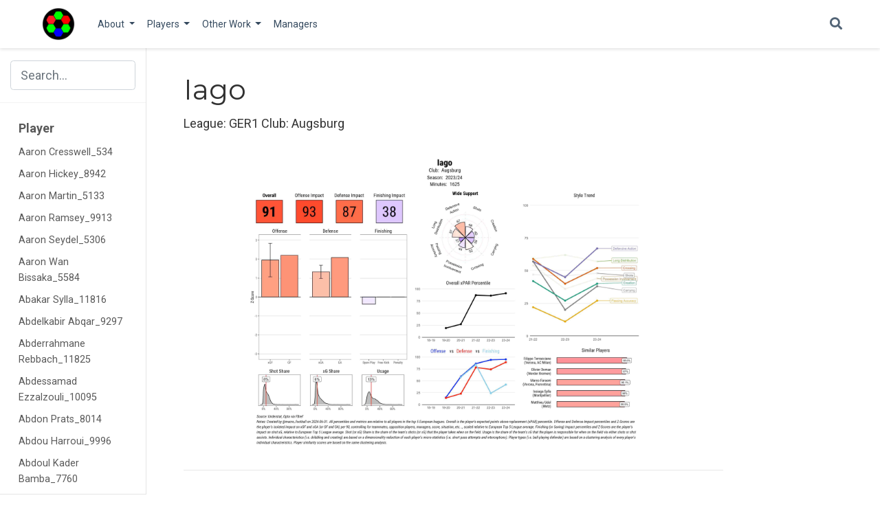

--- FILE ---
content_type: text/html; charset=utf-8
request_url: https://macro-football.com/player/page/iago_8065/
body_size: 48636
content:
<!DOCTYPE html><html lang="en-us" >

<head>

  <meta charset="utf-8">
  <meta name="viewport" content="width=device-width, initial-scale=1">
  <meta http-equiv="X-UA-Compatible" content="IE=edge">
  <meta name="generator" content="Source Themes Academic 4.8.0">

  

  
  
  
  
  
    
    
    
  
  

  

  
  
  
    
  
  <meta name="description" content="Macro Football Statistics">

  
  <link rel="alternate" hreflang="en-us" href="https://macro-football.com/player/page/iago_8065/">

  


  
  
  
  <meta name="theme-color" content="#2962ff">
  

  
  
  
  <script src="/js/mathjax-config.js"></script>
  

  
  
  
  
    
    <link rel="stylesheet" href="https://cdnjs.cloudflare.com/ajax/libs/academicons/1.8.6/css/academicons.min.css" integrity="sha256-uFVgMKfistnJAfoCUQigIl+JfUaP47GrRKjf6CTPVmw=" crossorigin="anonymous">
    <link rel="stylesheet" href="https://cdnjs.cloudflare.com/ajax/libs/font-awesome/5.12.0-1/css/all.min.css" integrity="sha256-4w9DunooKSr3MFXHXWyFER38WmPdm361bQS/2KUWZbU=" crossorigin="anonymous">
    <link rel="stylesheet" href="https://cdnjs.cloudflare.com/ajax/libs/fancybox/3.5.7/jquery.fancybox.min.css" integrity="sha256-Vzbj7sDDS/woiFS3uNKo8eIuni59rjyNGtXfstRzStA=" crossorigin="anonymous">

    
    
    
      
    
    
      
      
        
          <link rel="stylesheet" href="https://cdnjs.cloudflare.com/ajax/libs/highlight.js/9.18.1/styles/github.min.css" crossorigin="anonymous" title="hl-light">
          <link rel="stylesheet" href="https://cdnjs.cloudflare.com/ajax/libs/highlight.js/9.18.1/styles/dracula.min.css" crossorigin="anonymous" title="hl-dark" disabled>
        
      
    

    
    <link rel="stylesheet" href="https://cdnjs.cloudflare.com/ajax/libs/leaflet/1.5.1/leaflet.css" integrity="sha256-SHMGCYmST46SoyGgo4YR/9AlK1vf3ff84Aq9yK4hdqM=" crossorigin="anonymous">
    

    

    
    
      

      
      

      
    
      

      
      

      
    
      

      
      

      
    
      

      
      

      
    
      

      
      

      
    
      

      
      

      
    
      

      
      

      
    
      

      
      

      
    
      

      
      

      
    
      

      
      

      
    
      

      
      

      
        <script src="https://cdnjs.cloudflare.com/ajax/libs/lazysizes/5.1.2/lazysizes.min.js" integrity="sha256-Md1qLToewPeKjfAHU1zyPwOutccPAm5tahnaw7Osw0A=" crossorigin="anonymous" async></script>
      
    
      

      
      

      
    
      

      
      

      
    
      

      
      

      
        <script src="https://cdn.jsdelivr.net/npm/mathjax@3/es5/tex-chtml.js" integrity="" crossorigin="anonymous" async></script>
      
    
      

      
      

      
    

  

  
  
  
  <link rel="stylesheet" href="https://fonts.googleapis.com/css?family=Montserrat:400,700%7CRoboto:400,400italic,700%7CRoboto+Mono&display=swap">
  

  
  
  
  
  <link rel="stylesheet" href="/css/academic.css">

  





<script async src="https://www.googletagmanager.com/gtag/js?id=UA-170423697-1"></script>
<script>
  window.dataLayer = window.dataLayer || [];

  function gtag() {
      dataLayer.push(arguments);
  }

  function trackOutboundLink(url, target) {
    gtag('event', 'click', {
         'event_category': 'outbound',
         'event_label': url,
         'transport_type': 'beacon',
         'event_callback': function () {
           if (target !== '_blank') {
             document.location = url;
           }
         }
    });
    console.debug("Outbound link clicked: " + url);
  }

  function onClickCallback(event) {
    if ((event.target.tagName !== 'A') || (event.target.host === window.location.host)) {
      return;
    }
    trackOutboundLink(event.target, event.target.getAttribute('target'));  
  }

  gtag('js', new Date());
  gtag('config', 'UA-170423697-1', {});

  
  document.addEventListener('click', onClickCallback, false);
</script>


  


  
  

  
  <link rel="alternate" href="/player/page/iago_8065/index.xml" type="application/rss+xml" title="Macro-Football">
  

  <link rel="manifest" href="/index.webmanifest">
  <link rel="icon" type="image/png" href="/images/icon_huabe3136b2779a62dea86aa1aaa6dcdff_11646_32x32_fill_lanczos_center_3.png">
  <link rel="apple-touch-icon" type="image/png" href="/images/icon_huabe3136b2779a62dea86aa1aaa6dcdff_11646_192x192_fill_lanczos_center_3.png">

  <link rel="canonical" href="https://macro-football.com/player/page/iago_8065/">

  
  
  
  
  
  
  
    
    
  
  
  <meta property="twitter:card" content="summary">
  
  <meta property="og:site_name" content="Macro-Football">
  <meta property="og:url" content="https://macro-football.com/player/page/iago_8065/">
  <meta property="og:title" content="Iago | Macro-Football">
  <meta property="og:description" content="Macro Football Statistics"><meta property="og:image" content="https://macro-football.com/images/logo_huabe3136b2779a62dea86aa1aaa6dcdff_11646_300x300_fit_lanczos_3.png">
  <meta property="twitter:image" content="https://macro-football.com/images/logo_huabe3136b2779a62dea86aa1aaa6dcdff_11646_300x300_fit_lanczos_3.png"><meta property="og:locale" content="en-us">
  
    <meta property="og:updated_time" content="2020-08-03T00:00:00&#43;01:00">
  

  




  


  <script data-ad-client="ca-pub-9950225216906715" async src="https://pagead2.googlesyndication.com/pagead/js/adsbygoogle.js"></script>


  <title>Iago | Macro-Football</title>

</head>

<body id="top" data-spy="scroll" data-offset="70" data-target="#TableOfContents" >

  <aside class="search-results" id="search">
  <div class="container">
    <section class="search-header">

      <div class="row no-gutters justify-content-between mb-3">
        <div class="col-6">
          <h1>Search</h1>
        </div>
        <div class="col-6 col-search-close">
          <a class="js-search" href="#"><i class="fas fa-times-circle text-muted" aria-hidden="true"></i></a>
        </div>
      </div>

      <div id="search-box">
        
        <input name="q" id="search-query" placeholder="Search..." autocapitalize="off"
        autocomplete="off" autocorrect="off" spellcheck="false" type="search">
        
      </div>

    </section>
    <section class="section-search-results">

      <div id="search-hits">
        
      </div>

    </section>
  </div>
</aside>


  






  


<nav class="navbar navbar-expand-lg navbar-light compensate-for-scrollbar" id="navbar-main">
  <div class="container">

    
    <div class="d-none d-lg-inline-flex">
      <a class="navbar-brand" href="/"><img src="/images/logo_huabe3136b2779a62dea86aa1aaa6dcdff_11646_0x70_resize_lanczos_3.png" alt="Macro-Football"></a>
    </div>
    

    
    <button type="button" class="navbar-toggler" data-toggle="collapse"
            data-target="#navbar-content" aria-controls="navbar" aria-expanded="false" aria-label="Toggle navigation">
    <span><i class="fas fa-bars"></i></span>
    </button>
    

    
    <div class="navbar-brand-mobile-wrapper d-inline-flex d-lg-none">
      <a class="navbar-brand" href="/"><img src="/images/logo_huabe3136b2779a62dea86aa1aaa6dcdff_11646_0x70_resize_lanczos_3.png" alt="Macro-Football"></a>
    </div>
    

    
    
    <div class="navbar-collapse main-menu-item collapse justify-content-start" id="navbar-content">

      
      <ul class="navbar-nav d-md-inline-flex">
        

        
        <li class="nav-item dropdown">
          <a href="#" class="nav-link dropdown-toggle" data-toggle="dropdown" aria-haspopup="true"><span>About</span><span class="caret"></span>
          </a>
          <div class="dropdown-menu">
            
              <a class="dropdown-item" href="/about/how-to"><span>How-To</span></a>
            
              <a class="dropdown-item" href="/about/lev2.0"><span>Leviathan 2.0</span></a>
            
              <a class="dropdown-item" href="/about/playercards"><span>Player Cards</span></a>
            
              <a class="dropdown-item" href="/about/xg"><span>xG Model</span></a>
            
          </div>
        </li>

        
        

        
        <li class="nav-item dropdown">
          <a href="#" class="nav-link dropdown-toggle" data-toggle="dropdown" aria-haspopup="true"><span>Players</span><span class="caret"></span>
          </a>
          <div class="dropdown-menu">
            
              <a class="dropdown-item" href="/iso/1415"><span>2014-2015</span></a>
            
              <a class="dropdown-item" href="/iso/1516"><span>2015-2016</span></a>
            
              <a class="dropdown-item" href="/iso/1617"><span>2016-2017</span></a>
            
              <a class="dropdown-item" href="/iso/1718"><span>2017-2018</span></a>
            
              <a class="dropdown-item" href="/iso/1819"><span>2018-2019</span></a>
            
              <a class="dropdown-item" href="/iso/1920"><span>2019-2020</span></a>
            
              <a class="dropdown-item" href="/iso/2021"><span>2020-2021</span></a>
            
              <a class="dropdown-item" href="/iso/2122"><span>2021-2022</span></a>
            
              <a class="dropdown-item" href="/iso/2223"><span>2022-2023</span></a>
            
              <a class="dropdown-item" href="/iso/2324"><span>2023-2024</span></a>
            
          </div>
        </li>

        
        

        
        <li class="nav-item dropdown">
          <a href="#" class="nav-link dropdown-toggle" data-toggle="dropdown" aria-haspopup="true"><span>Other Work</span><span class="caret"></span>
          </a>
          <div class="dropdown-menu">
            
              <a class="dropdown-item" href="/other/aging"><span>Aging Research</span></a>
            
              <a class="dropdown-item" href="https://macro-football.shinyapps.io/live_table/"><span>Live Table</span></a>
            
          </div>
        </li>

        
        

        

        
        
        
          
        

        
        
        
        
        
        

        <li class="nav-item">
          <a class="nav-link " href="/manager/"><span>Managers</span></a>
        </li>

        
        

      

        
      </ul>
    </div>

    <ul class="nav-icons navbar-nav flex-row ml-auto d-flex pl-md-2">
      
      <li class="nav-item">
        <a class="nav-link js-search" href="#"><i class="fas fa-search" aria-hidden="true"></i></a>
      </li>
      

      

      

    </ul>

  </div>
</nav>


  

<div class="container-fluid docs">
  <div class="row flex-xl-nowrap">
    <div class="col-12 col-md-3 col-xl-2 docs-sidebar">
      





  
    
  




<form class="docs-search d-flex align-items-center">
  <button class="btn docs-toggle d-md-none p-0 mr-3" type="button" data-toggle="collapse" data-target="#docs-nav" aria-controls="docs-nav" aria-expanded="false" aria-label="Toggle section navigation">
    <span><i class="fas fa-bars"></i></span>
  </button>

  
  <input name="q" type="search" class="form-control" placeholder="Search..." autocomplete="off">
  
</form>

<nav class="collapse docs-links" id="docs-nav">
  

  
  
  
  
  <div class="docs-toc-item">
    <a class="docs-toc-link" href="/player/page/aaron.cresswell_534/">Player</a>
    <ul class="nav docs-sidenav">
      
      <li >
        <a href="/player/page/aaron.cresswell_534/">Aaron Cresswell_534</a>
      </li>
      
      <li >
        <a href="/player/page/aaron.hickey_8942/">Aaron Hickey_8942</a>
      </li>
      
      <li >
        <a href="/player/page/aaron.martin_5133/">Aaron Martin_5133</a>
      </li>
      
      <li >
        <a href="/player/page/aaron.ramsey_9913/">Aaron Ramsey_9913</a>
      </li>
      
      <li >
        <a href="/player/page/aaron.seydel_5306/">Aaron Seydel_5306</a>
      </li>
      
      <li >
        <a href="/player/page/aaron.wan.bissaka_5584/">Aaron Wan Bissaka_5584</a>
      </li>
      
      <li >
        <a href="/player/page/abakar.sylla_11816/">Abakar Sylla_11816</a>
      </li>
      
      <li >
        <a href="/player/page/abdelkabir.abqar_9297/">Abdelkabir Abqar_9297</a>
      </li>
      
      <li >
        <a href="/player/page/abderrahmane.rebbach_11825/">Abderrahmane Rebbach_11825</a>
      </li>
      
      <li >
        <a href="/player/page/abdessamad.ezzalzouli_10095/">Abdessamad Ezzalzouli_10095</a>
      </li>
      
      <li >
        <a href="/player/page/abdon.prats_8014/">Abdon Prats_8014</a>
      </li>
      
      <li >
        <a href="/player/page/abdou.harroui_9996/">Abdou Harroui_9996</a>
      </li>
      
      <li >
        <a href="/player/page/abdoul.kader.bamba_7760/">Abdoul Kader Bamba_7760</a>
      </li>
      
      <li >
        <a href="/player/page/abdoul.kone_12618/">Abdoul Kone_12618</a>
      </li>
      
      <li >
        <a href="/player/page/abdoulaye.doucoure_1726/">Abdoulaye Doucoure_1726</a>
      </li>
      
      <li >
        <a href="/player/page/abdoulaye.toure_3674/">Abdoulaye Toure_3674</a>
      </li>
      
      <li >
        <a href="/player/page/abdul.mumin_11105/">Abdul Mumin_11105</a>
      </li>
      
      <li >
        <a href="/player/page/abduqodir.khusanov_11763/">Abduqodir Khusanov_11763</a>
      </li>
      
      <li >
        <a href="/player/page/ablie.jallow_6069/">Ablie Jallow_6069</a>
      </li>
      
      <li >
        <a href="/player/page/abner_11318/">Abner_11318</a>
      </li>
      
      <li >
        <a href="/player/page/aboubacar.ali.abdallah_12519/">Aboubacar Ali Abdallah_12519</a>
      </li>
      
      <li >
        <a href="/player/page/aboubacar.lo_11804/">Aboubacar Lo_11804</a>
      </li>
      
      <li >
        <a href="/player/page/achraf.dari_10835/">Achraf Dari_10835</a>
      </li>
      
      <li >
        <a href="/player/page/achraf.hakimi_5197/">Achraf Hakimi_5197</a>
      </li>
      
      <li >
        <a href="/player/page/adam.hlozek_10774/">Adam Hlozek_10774</a>
      </li>
      
      <li >
        <a href="/player/page/adam.lallana_486/">Adam Lallana_486</a>
      </li>
      
      <li >
        <a href="/player/page/adam.marusic_6176/">Adam Marusic_6176</a>
      </li>
      
      <li >
        <a href="/player/page/adam.masina_1441/">Adam Masina_1441</a>
      </li>
      
      <li >
        <a href="/player/page/adam.obert_10073/">Adam Obert_10073</a>
      </li>
      
      <li >
        <a href="/player/page/adam.ounas_3259/">Adam Ounas_3259</a>
      </li>
      
      <li >
        <a href="/player/page/adam.smith_825/">Adam Smith_825</a>
      </li>
      
      <li >
        <a href="/player/page/adam.webster_7699/">Adam Webster_7699</a>
      </li>
      
      <li >
        <a href="/player/page/adam.wharton_12409/">Adam Wharton_12409</a>
      </li>
      
      <li >
        <a href="/player/page/adama.bojang_12164/">Adama Bojang_12164</a>
      </li>
      
      <li >
        <a href="/player/page/adama.traore_900/">Adama Traore_900</a>
      </li>
      
      <li >
        <a href="/player/page/ademola.lookman_5556/">Ademola Lookman_5556</a>
      </li>
      
      <li >
        <a href="/player/page/adnan.januzaj_323/">Adnan Januzaj_323</a>
      </li>
      
      <li >
        <a href="/player/page/adria.alti_11834/">Adria Alti_11834</a>
      </li>
      
      <li >
        <a href="/player/page/adria.pedrosa_7174/">Adria Pedrosa_7174</a>
      </li>
      
      <li >
        <a href="/player/page/adrian.beck_11855/">Adrian Beck_11855</a>
      </li>
      
      <li >
        <a href="/player/page/adrian.embarba_2166/">Adrian Embarba_2166</a>
      </li>
      
      <li >
        <a href="/player/page/adrian.grbic_8653/">Adrian Grbic_8653</a>
      </li>
      
      <li >
        <a href="/player/page/adrien.lebeau_7915/">Adrien Lebeau_7915</a>
      </li>
      
      <li >
        <a href="/player/page/adrien.rabiot_3291/">Adrien Rabiot_3291</a>
      </li>
      
      <li >
        <a href="/player/page/adrien.tameze_5996/">Adrien Tameze_5996</a>
      </li>
      
      <li >
        <a href="/player/page/adrien.thomasson_3549/">Adrien Thomasson_3549</a>
      </li>
      
      <li >
        <a href="/player/page/adrien.truffert_8640/">Adrien Truffert_8640</a>
      </li>
      
      <li >
        <a href="/player/page/adson_12024/">Adson_12024</a>
      </li>
      
      <li >
        <a href="/player/page/agustin.martegani_12017/">Agustin Martegani_12017</a>
      </li>
      
      <li >
        <a href="/player/page/ahmadou.bamba.dieng_9345/">Ahmadou Bamba Dieng_9345</a>
      </li>
      
      <li >
        <a href="/player/page/ahmed.touba_12061/">Ahmed Touba_12061</a>
      </li>
      
      <li >
        <a href="/player/page/aiham.ousou_12417/">Aiham Ousou_12417</a>
      </li>
      
      <li >
        <a href="/player/page/aihen.munoz_7306/">Aihen Munoz_7306</a>
      </li>
      
      <li >
        <a href="/player/page/aiman.maurer_10044/">Aiman Maurer_10044</a>
      </li>
      
      <li >
        <a href="/player/page/aimar.oroz_8424/">Aimar Oroz_8424</a>
      </li>
      
      <li >
        <a href="/player/page/ainsley.maitland.niles_1750/">Ainsley Maitland Niles_1750</a>
      </li>
      
      <li >
        <a href="/player/page/aissa.laidouni_3699/">Aissa Laidouni_3699</a>
      </li>
      
      <li >
        <a href="/player/page/aissa.mandi_3237/">Aissa Mandi_3237</a>
      </li>
      
      <li >
        <a href="/player/page/aitor.paredes_8948/">Aitor Paredes_8948</a>
      </li>
      
      <li >
        <a href="/player/page/aitor.ruibal_6427/">Aitor Ruibal_6427</a>
      </li>
      
      <li >
        <a href="/player/page/aiyegun.tosin_12049/">Aiyegun Tosin_12049</a>
      </li>
      
      <li >
        <a href="/player/page/akor.adams_11783/">Akor Adams_11783</a>
      </li>
      
      <li >
        <a href="/player/page/alan.matturro_12078/">Alan Matturro_12078</a>
      </li>
      
      <li >
        <a href="/player/page/alan.virginius_11024/">Alan Virginius_11024</a>
      </li>
      
      <li >
        <a href="/player/page/alassane.plea_3310/">Alassane Plea_3310</a>
      </li>
      
      <li >
        <a href="/player/page/albert.gudmundsson_10366/">Albert Gudmundsson_10366</a>
      </li>
      
      <li >
        <a href="/player/page/albert.sambi.lokonga_9689/">Albert Sambi Lokonga_9689</a>
      </li>
      
      <li >
        <a href="/player/page/alberto.cerri_4906/">Alberto Cerri_4906</a>
      </li>
      
      <li >
        <a href="/player/page/alberto.dadie_12321/">Alberto Dadie_12321</a>
      </li>
      
      <li >
        <a href="/player/page/alberto.dossena_11955/">Alberto Dossena_11955</a>
      </li>
      
      <li >
        <a href="/player/page/alberto.grassi_1504/">Alberto Grassi_1504</a>
      </li>
      
      <li >
        <a href="/player/page/alberto.mari_11412/">Alberto Mari_11412</a>
      </li>
      
      <li >
        <a href="/player/page/alberto.moleiro_12160/">Alberto Moleiro_12160</a>
      </li>
      
      <li >
        <a href="/player/page/alberto.moreno_608/">Alberto Moreno_608</a>
      </li>
      
      <li >
        <a href="/player/page/alberto.soro_8726/">Alberto Soro_8726</a>
      </li>
      
      <li >
        <a href="/player/page/aleix.garcia_1055/">Aleix Garcia_1055</a>
      </li>
      
      <li >
        <a href="/player/page/alejandro.catena_7604/">Alejandro Catena_7604</a>
      </li>
      
      <li >
        <a href="/player/page/alejandro.garnacho_10552/">Alejandro Garnacho_10552</a>
      </li>
      
      <li >
        <a href="/player/page/alejandro.gomez_1491/">Alejandro Gomez_1491</a>
      </li>
      
      <li >
        <a href="/player/page/alejandro.jimenez_12168/">Alejandro Jimenez_12168</a>
      </li>
      
      <li >
        <a href="/player/page/alejandro.pozo_5138/">Alejandro Pozo_5138</a>
      </li>
      
      <li >
        <a href="/player/page/alejo.veliz_12105/">Alejo Veliz_12105</a>
      </li>
      
      <li >
        <a href="/player/page/aleksandar.mitrovic_773/">Aleksandar Mitrovic_773</a>
      </li>
      
      <li >
        <a href="/player/page/aleksandar.pavlovic_11547/">Aleksandar Pavlovic_11547</a>
      </li>
      
      <li >
        <a href="/player/page/aleksandar.radovanovic_9038/">Aleksandar Radovanovic_9038</a>
      </li>
      
      <li >
        <a href="/player/page/aleksander.sedlar_7845/">Aleksander Sedlar_7845</a>
      </li>
      
      <li >
        <a href="/player/page/aleksandr.golovin_2897/">Aleksandr Golovin_2897</a>
      </li>
      
      <li >
        <a href="/player/page/aleksey.miranchuk_2711/">Aleksey Miranchuk_2711</a>
      </li>
      
      <li >
        <a href="/player/page/alessandro.bastoni_4939/">Alessandro Bastoni_4939</a>
      </li>
      
      <li >
        <a href="/player/page/alessandro.buongiorno_5025/">Alessandro Buongiorno_5025</a>
      </li>
      
      <li >
        <a href="/player/page/alessandro.deiola_1634/">Alessandro Deiola_1634</a>
      </li>
      
      <li >
        <a href="/player/page/alessandro.di.pardo_9134/">Alessandro Di Pardo_9134</a>
      </li>
      
      <li >
        <a href="/player/page/alessandro.florenzi_1254/">Alessandro Florenzi_1254</a>
      </li>
      
      <li >
        <a href="/player/page/alessandro.vogliacco_12124/">Alessandro Vogliacco_12124</a>
      </li>
      
      <li >
        <a href="/player/page/alessandro.zanoli_9876/">Alessandro Zanoli_9876</a>
      </li>
      
      <li >
        <a href="/player/page/alessio.romagnoli_1119/">Alessio Romagnoli_1119</a>
      </li>
      
      <li >
        <a href="/player/page/alessio.zerbin_4911/">Alessio Zerbin_4911</a>
      </li>
      
      <li >
        <a href="/player/page/alex.baena_8417/">Alex Baena_8417</a>
      </li>
      
      <li >
        <a href="/player/page/alex.balde_9805/">Alex Balde_9805</a>
      </li>
      
      <li >
        <a href="/player/page/alex.berenguer_5091/">Alex Berenguer_5091</a>
      </li>
      
      <li >
        <a href="/player/page/alex.centelles_8773/">Alex Centelles_8773</a>
      </li>
      
      <li >
        <a href="/player/page/alex.fernandez_4177/">Alex Fernandez_4177</a>
      </li>
      
      <li >
        <a href="/player/page/alex.grimaldo_11866/">Alex Grimaldo_11866</a>
      </li>
      
      <li >
        <a href="/player/page/alex.iwobi_500/">Alex Iwobi_500</a>
      </li>
      
      <li >
        <a href="/player/page/alex.kral_8017/">Alex Kral_8017</a>
      </li>
      
      <li >
        <a href="/player/page/alex.moreno_4120/">Alex Moreno_4120</a>
      </li>
      
      <li >
        <a href="/player/page/alex.sandro_1289/">Alex Sandro_1289</a>
      </li>
      
      <li >
        <a href="/player/page/alex.scott_12149/">Alex Scott_12149</a>
      </li>
      
      <li >
        <a href="/player/page/alex.sola_7424/">Alex Sola_7424</a>
      </li>
      
      <li >
        <a href="/player/page/alex.suarez_11742/">Alex Suarez_11742</a>
      </li>
      
      <li >
        <a href="/player/page/alexander.isak_5232/">Alexander Isak_5232</a>
      </li>
      
      <li >
        <a href="/player/page/alexander.sorloth_6531/">Alexander Sorloth_6531</a>
      </li>
      
      <li >
        <a href="/player/page/alexandre.lacazette_3277/">Alexandre Lacazette_3277</a>
      </li>
      
      <li >
        <a href="/player/page/alexis.blin_3207/">Alexis Blin_3207</a>
      </li>
      
      <li >
        <a href="/player/page/alexis.claude.maurice_5752/">Alexis Claude Maurice_5752</a>
      </li>
      
      <li >
        <a href="/player/page/alexis.mac.allister_8379/">Alexis Mac Allister_8379</a>
      </li>
      
      <li >
        <a href="/player/page/alexis.saelemaekers_8297/">Alexis Saelemaekers_8297</a>
      </li>
      
      <li >
        <a href="/player/page/alexis.sanchez_498/">Alexis Sanchez_498</a>
      </li>
      
      <li >
        <a href="/player/page/alexsandro.ribeiro_10810/">Alexsandro Ribeiro_10810</a>
      </li>
      
      <li >
        <a href="/player/page/alfie.doughty_11723/">Alfie Doughty_11723</a>
      </li>
      
      <li >
        <a href="/player/page/alfie.gilchrist_11595/">Alfie Gilchrist_11595</a>
      </li>
      
      <li >
        <a href="/player/page/alfonso.espino_8733/">Alfonso Espino_8733</a>
      </li>
      
      <li >
        <a href="/player/page/alfonso_2521/">Alfonso_2521</a>
      </li>
      
      <li >
        <a href="/player/page/alfred.duncan_1474/">Alfred Duncan_1474</a>
      </li>
      
      <li >
        <a href="/player/page/alidu.seidu_9652/">Alidu Seidu_9652</a>
      </li>
      
      <li >
        <a href="/player/page/aliou.balde_12052/">Aliou Balde_12052</a>
      </li>
      
      <li >
        <a href="/player/page/aljoscha.kemlein_11236/">Aljoscha Kemlein_11236</a>
      </li>
      
      <li >
        <a href="/player/page/alois.confais_3448/">Alois Confais_3448</a>
      </li>
      
      <li >
        <a href="/player/page/alphonso.davies_7345/">Alphonso Davies_7345</a>
      </li>
      
      <li >
        <a href="/player/page/alvaro.fernandez_10576/">Alvaro Fernandez_10576</a>
      </li>
      
      <li >
        <a href="/player/page/alvaro.garcia_7071/">Alvaro Garcia_7071</a>
      </li>
      
      <li >
        <a href="/player/page/alvaro.lemos_5031/">Alvaro Lemos_5031</a>
      </li>
      
      <li >
        <a href="/player/page/alvaro.morata_1804/">Alvaro Morata_1804</a>
      </li>
      
      <li >
        <a href="/player/page/alvaro.negredo_1715/">Alvaro Negredo_1715</a>
      </li>
      
      <li >
        <a href="/player/page/alvaro.odriozola_2418/">Alvaro Odriozola_2418</a>
      </li>
      
      <li >
        <a href="/player/page/amad.diallo.traore_8127/">Amad Diallo Traore_8127</a>
      </li>
      
      <li >
        <a href="/player/page/amadou.haidara_7501/">Amadou Haidara_7501</a>
      </li>
      
      <li >
        <a href="/player/page/amadou.kone_12163/">Amadou Kone_12163</a>
      </li>
      
      <li >
        <a href="/player/page/amadou.onana_9667/">Amadou Onana_9667</a>
      </li>
      
      <li >
        <a href="/player/page/amarii.bell_11713/">Amarii Bell_11713</a>
      </li>
      
      <li >
        <a href="/player/page/amath.diedhiou_2532/">Amath Diedhiou_2532</a>
      </li>
      
      <li >
        <a href="/player/page/ameen.al.dakhil_11699/">Ameen Al Dakhil_11699</a>
      </li>
      
      <li >
        <a href="/player/page/amin.sarr_11350/">Amin Sarr_11350</a>
      </li>
      
      <li >
        <a href="/player/page/amine.adli_8211/">Amine Adli_8211</a>
      </li>
      
      <li >
        <a href="/player/page/amine.gouiri_6401/">Amine Gouiri_6401</a>
      </li>
      
      <li >
        <a href="/player/page/amine.harit_5717/">Amine Harit_5717</a>
      </li>
      
      <li >
        <a href="/player/page/amine.salama_10827/">Amine Salama_10827</a>
      </li>
      
      <li >
        <a href="/player/page/amir.murillo_12111/">Amir Murillo_12111</a>
      </li>
      
      <li >
        <a href="/player/page/amir.richardson_11752/">Amir Richardson_11752</a>
      </li>
      
      <li >
        <a href="/player/page/amir.rrahmani_7924/">Amir Rrahmani_7924</a>
      </li>
      
      <li >
        <a href="/player/page/amos.pieper_7320/">Amos Pieper_7320</a>
      </li>
      
      <li >
        <a href="/player/page/anass.zaroury_11703/">Anass Zaroury_11703</a>
      </li>
      
      <li >
        <a href="/player/page/ander.barrenetxea_7308/">Ander Barrenetxea_7308</a>
      </li>
      
      <li >
        <a href="/player/page/ander.guevara_6126/">Ander Guevara_6126</a>
      </li>
      
      <li >
        <a href="/player/page/ander.herrera_552/">Ander Herrera_552</a>
      </li>
      
      <li >
        <a href="/player/page/andoni.gorosabel_6325/">Andoni Gorosabel_6325</a>
      </li>
      
      <li >
        <a href="/player/page/andras.schafer_7410/">Andras Schafer_7410</a>
      </li>
      
      <li >
        <a href="/player/page/andre.almeida_11057/">Andre Almeida_11057</a>
      </li>
      
      <li >
        <a href="/player/page/andre.ayew_713/">Andre Ayew_713</a>
      </li>
      
      <li >
        <a href="/player/page/andre.brooks_11731/">Andre Brooks_11731</a>
      </li>
      
      <li >
        <a href="/player/page/andre.gomes_2383/">Andre Gomes_2383</a>
      </li>
      
      <li >
        <a href="/player/page/andre.silva_6170/">Andre Silva_6170</a>
      </li>
      
      <li >
        <a href="/player/page/andrea.belotti_1186/">Andrea Belotti_1186</a>
      </li>
      
      <li >
        <a href="/player/page/andrea.cambiaso_9841/">Andrea Cambiaso_9841</a>
      </li>
      
      <li >
        <a href="/player/page/andrea.carboni_8232/">Andrea Carboni_8232</a>
      </li>
      
      <li >
        <a href="/player/page/andrea.colpani_6718/">Andrea Colpani_6718</a>
      </li>
      
      <li >
        <a href="/player/page/andrea.petagna_1493/">Andrea Petagna_1493</a>
      </li>
      
      <li >
        <a href="/player/page/andrea.pinamonti_4895/">Andrea Pinamonti_4895</a>
      </li>
      
      <li >
        <a href="/player/page/andreas.christensen_200/">Andreas Christensen_200</a>
      </li>
      
      <li >
        <a href="/player/page/andreas.hanche.olsen_11309/">Andreas Hanche Olsen_11309</a>
      </li>
      
      <li >
        <a href="/player/page/andreas.muller_12090/">Andreas Muller_12090</a>
      </li>
      
      <li >
        <a href="/player/page/andreas.pereira_922/">Andreas Pereira_922</a>
      </li>
      
      <li >
        <a href="/player/page/andrei.ratiu_7515/">Andrei Ratiu_7515</a>
      </li>
      
      <li >
        <a href="/player/page/andrej.kramaric_956/">Andrej Kramaric_956</a>
      </li>
      
      <li >
        <a href="/player/page/andres.guardado_6164/">Andres Guardado_6164</a>
      </li>
      
      <li >
        <a href="/player/page/andres.sfait_11554/">Andres Sfait_11554</a>
      </li>
      
      <li >
        <a href="/player/page/andrew.omobamidele_9833/">Andrew Omobamidele_9833</a>
      </li>
      
      <li >
        <a href="/player/page/andrew.robertson_1688/">Andrew Robertson_1688</a>
      </li>
      
      <li >
        <a href="/player/page/andrey.santos_11808/">Andrey Santos_11808</a>
      </li>
      
      <li >
        <a href="/player/page/andros.townsend_775/">Andros Townsend_775</a>
      </li>
      
      <li >
        <a href="/player/page/andy.diouf_9523/">Andy Diouf_9523</a>
      </li>
      
      <li >
        <a href="/player/page/andy.logbo_11793/">Andy Logbo_11793</a>
      </li>
      
      <li >
        <a href="/player/page/andy.pelmard_6501/">Andy Pelmard_6501</a>
      </li>
      
      <li >
        <a href="/player/page/anel.ahmedhodzic_10386/">Anel Ahmedhodzic_10386</a>
      </li>
      
      <li >
        <a href="/player/page/angel.correa_2275/">Angel Correa_2275</a>
      </li>
      
      <li >
        <a href="/player/page/angel.gomes_5598/">Angel Gomes_5598</a>
      </li>
      
      <li >
        <a href="/player/page/angelino_1040/">Angelino_1040</a>
      </li>
      
      <li >
        <a href="/player/page/angelo.fulgini_6019/">Angelo Fulgini_6019</a>
      </li>
      
      <li >
        <a href="/player/page/angelo.ogbonna_528/">Angelo Ogbonna_528</a>
      </li>
      
      <li >
        <a href="/player/page/angelo.stiller_9725/">Angelo Stiller_9725</a>
      </li>
      
      <li >
        <a href="/player/page/angelo_11818/">Angelo_11818</a>
      </li>
      
      <li >
        <a href="/player/page/anis.ben.slimane_11730/">Anis Ben Slimane_11730</a>
      </li>
      
      <li >
        <a href="/player/page/ansgar.knauff_8989/">Ansgar Knauff_8989</a>
      </li>
      
      <li >
        <a href="/player/page/anssumane.fati_7967/">Anssumane Fati_7967</a>
      </li>
      
      <li >
        <a href="/player/page/antal.yaakobishvili_12301/">Antal Yaakobishvili_12301</a>
      </li>
      
      <li >
        <a href="/player/page/ante.budimir_1235/">Ante Budimir_1235</a>
      </li>
      
      <li >
        <a href="/player/page/anthony.caci_6380/">Anthony Caci_6380</a>
      </li>
      
      <li >
        <a href="/player/page/anthony.elanga_9524/">Anthony Elanga_9524</a>
      </li>
      
      <li >
        <a href="/player/page/anthony.gordon_8150/">Anthony Gordon_8150</a>
      </li>
      
      <li >
        <a href="/player/page/anthony.jung_5217/">Anthony Jung_5217</a>
      </li>
      
      <li >
        <a href="/player/page/anthony.losilla_9705/">Anthony Losilla_9705</a>
      </li>
      
      <li >
        <a href="/player/page/anthony.lozano_6533/">Anthony Lozano_6533</a>
      </li>
      
      <li >
        <a href="/player/page/anthony.martial_553/">Anthony Martial_553</a>
      </li>
      
      <li >
        <a href="/player/page/anthony.oyono_11879/">Anthony Oyono_11879</a>
      </li>
      
      <li >
        <a href="/player/page/anthony.rouault_10789/">Anthony Rouault_10789</a>
      </li>
      
      <li >
        <a href="/player/page/antoine.griezmann_2270/">Antoine Griezmann_2270</a>
      </li>
      
      <li >
        <a href="/player/page/antoine.joujou_11794/">Antoine Joujou_11794</a>
      </li>
      
      <li >
        <a href="/player/page/antoine.makoumbou_11957/">Antoine Makoumbou_11957</a>
      </li>
      
      <li >
        <a href="/player/page/antoine.mendy_9514/">Antoine Mendy_9514</a>
      </li>
      
      <li >
        <a href="/player/page/antoine.semenyo_11363/">Antoine Semenyo_11363</a>
      </li>
      
      <li >
        <a href="/player/page/anton.stach_9910/">Anton Stach_9910</a>
      </li>
      
      <li >
        <a href="/player/page/antonee.robinson_8940/">Antonee Robinson_8940</a>
      </li>
      
      <li >
        <a href="/player/page/antonin.barak_6208/">Antonin Barak_6208</a>
      </li>
      
      <li >
        <a href="/player/page/antonino.gallo_8009/">Antonino Gallo_8009</a>
      </li>
      
      <li >
        <a href="/player/page/antonio.blanco_9280/">Antonio Blanco_9280</a>
      </li>
      
      <li >
        <a href="/player/page/antonio.candreva_1517/">Antonio Candreva_1517</a>
      </li>
      
      <li >
        <a href="/player/page/antonio.puertas_7863/">Antonio Puertas_7863</a>
      </li>
      
      <li >
        <a href="/player/page/antonio.rudiger_1822/">Antonio Rudiger_1822</a>
      </li>
      
      <li >
        <a href="/player/page/antonio.sanabria_2217/">Antonio Sanabria_2217</a>
      </li>
      
      <li >
        <a href="/player/page/antonio.sanchez_9970/">Antonio Sanchez_9970</a>
      </li>
      
      <li >
        <a href="/player/page/antonios.papadopoulos_9750/">Antonios Papadopoulos_9750</a>
      </li>
      
      <li >
        <a href="/player/page/antony_11094/">Antony_11094</a>
      </li>
      
      <li >
        <a href="/player/page/anwar.el.ghazi_5612/">Anwar El Ghazi_5612</a>
      </li>
      
      <li >
        <a href="/player/page/arda.guler_12190/">Arda Guler_12190</a>
      </li>
      
      <li >
        <a href="/player/page/ardian.ismajli_9090/">Ardian Ismajli_9090</a>
      </li>
      
      <li >
        <a href="/player/page/aridane.hernandez_7856/">Aridane Hernandez_7856</a>
      </li>
      
      <li >
        <a href="/player/page/arijon.ibrahimovic_10248/">Arijon Ibrahimovic_10248</a>
      </li>
      
      <li >
        <a href="/player/page/aritz.elustondo_2228/">Aritz Elustondo_2228</a>
      </li>
      
      <li >
        <a href="/player/page/arkadiusz.milik_1583/">Arkadiusz Milik_1583</a>
      </li>
      
      <li >
        <a href="/player/page/armand.lauriente_6697/">Armand Lauriente_6697</a>
      </li>
      
      <li >
        <a href="/player/page/armando.broja_8384/">Armando Broja_8384</a>
      </li>
      
      <li >
        <a href="/player/page/armando.izzo_1096/">Armando Izzo_1096</a>
      </li>
      
      <li >
        <a href="/player/page/arnau.martinez_10949/">Arnau Martinez_10949</a>
      </li>
      
      <li >
        <a href="/player/page/arnau.puigmal_10977/">Arnau Puigmal_10977</a>
      </li>
      
      <li >
        <a href="/player/page/arnaud.kalimuendo.muinga_8056/">Arnaud Kalimuendo Muinga_8056</a>
      </li>
      
      <li >
        <a href="/player/page/arnaud.nordin_5684/">Arnaud Nordin_5684</a>
      </li>
      
      <li >
        <a href="/player/page/arnaut.danjuma.groeneveld_8066/">Arnaut Danjuma Groeneveld_8066</a>
      </li>
      
      <li >
        <a href="/player/page/arne.engels_11323/">Arne Engels_11323</a>
      </li>
      
      <li >
        <a href="/player/page/arne.maier_5298/">Arne Maier_5298</a>
      </li>
      
      <li >
        <a href="/player/page/aron.donnum_12045/">Aron Donnum_12045</a>
      </li>
      
      <li >
        <a href="/player/page/arouna.sangante_11788/">Arouna Sangante_11788</a>
      </li>
      
      <li >
        <a href="/player/page/arsen.zakharyan_8760/">Arsen Zakharyan_8760</a>
      </li>
      
      <li >
        <a href="/player/page/artem.dovbyk_11736/">Artem Dovbyk_11736</a>
      </li>
      
      <li >
        <a href="/player/page/arthur.atta_11800/">Arthur Atta_11800</a>
      </li>
      
      <li >
        <a href="/player/page/arthur.theate_9999/">Arthur Theate_9999</a>
      </li>
      
      <li >
        <a href="/player/page/arthur.vermeeren_12392/">Arthur Vermeeren_12392</a>
      </li>
      
      <li >
        <a href="/player/page/arthur_11868/">Arthur_11868</a>
      </li>
      
      <li >
        <a href="/player/page/arthur_6942/">Arthur_6942</a>
      </li>
      
      <li >
        <a href="/player/page/ashley.young_631/">Ashley Young_631</a>
      </li>
      
      <li >
        <a href="/player/page/asier.villalibre_5173/">Asier Villalibre_5173</a>
      </li>
      
      <li >
        <a href="/player/page/assane.diao_12081/">Assane Diao_12081</a>
      </li>
      
      <li >
        <a href="/player/page/aster.vranckx_9935/">Aster Vranckx_9935</a>
      </li>
      
      <li >
        <a href="/player/page/atakan.karazor_8878/">Atakan Karazor_8878</a>
      </li>
      
      <li >
        <a href="/player/page/attila.szalai_11848/">Attila Szalai_11848</a>
      </li>
      
      <li >
        <a href="/player/page/aurelien.pelon_11505/">Aurelien Pelon_11505</a>
      </li>
      
      <li >
        <a href="/player/page/aurelien.tchouameni_6560/">Aurelien Tchouameni_6560</a>
      </li>
      
      <li >
        <a href="/player/page/aurelio.buta_11311/">Aurelio Buta_11311</a>
      </li>
      
      <li >
        <a href="/player/page/auston.trusty_11732/">Auston Trusty_11732</a>
      </li>
      
      <li >
        <a href="/player/page/axel.camblan_9826/">Axel Camblan_9826</a>
      </li>
      
      <li >
        <a href="/player/page/axel.disasi_6885/">Axel Disasi_6885</a>
      </li>
      
      <li >
        <a href="/player/page/axel.gueguin_11084/">Axel Gueguin_11084</a>
      </li>
      
      <li >
        <a href="/player/page/axel.guessand_10880/">Axel Guessand_10880</a>
      </li>
      
      <li >
        <a href="/player/page/axel.witsel_3059/">Axel Witsel_3059</a>
      </li>
      
      <li >
        <a href="/player/page/ayanda.sishuba_11764/">Ayanda Sishuba_11764</a>
      </li>
      
      <li >
        <a href="/player/page/ayman.kari_11182/">Ayman Kari_11182</a>
      </li>
      
      <li >
        <a href="/player/page/aymen.barkok_5235/">Aymen Barkok_5235</a>
      </li>
      
      <li >
        <a href="/player/page/ayoze.perez_770/">Ayoze Perez_770</a>
      </li>
      
      <li >
        <a href="/player/page/ayyoub.bouaddi_12162/">Ayyoub Bouaddi_12162</a>
      </li>
      
      <li >
        <a href="/player/page/azor.matusiwa_9978/">Azor Matusiwa_9978</a>
      </li>
      
      <li >
        <a href="/player/page/azz.eddine.ounahi_8328/">Azz Eddine Ounahi_8328</a>
      </li>
      
      <li >
        <a href="/player/page/badredine.bouanani_11062/">Badredine Bouanani_11062</a>
      </li>
      
      <li >
        <a href="/player/page/bafode.diakite_7268/">Bafode Diakite_7268</a>
      </li>
      
      <li >
        <a href="/player/page/bambase.conte_10427/">Bambase Conte_10427</a>
      </li>
      
      <li >
        <a href="/player/page/bamo.meite_9699/">Bamo Meite_9699</a>
      </li>
      
      <li >
        <a href="/player/page/baptiste.santamaria_5654/">Baptiste Santamaria_5654</a>
      </li>
      
      <li >
        <a href="/player/page/bartol.franjic_10733/">Bartol Franjic_10733</a>
      </li>
      
      <li >
        <a href="/player/page/bartosz.bereszynski_4907/">Bartosz Bereszynski_4907</a>
      </li>
      
      <li >
        <a href="/player/page/bassirou.ndiaye_12144/">Bassirou NDiaye_12144</a>
      </li>
      
      <li >
        <a href="/player/page/bebe_2168/">Bebe_2168</a>
      </li>
      
      <li >
        <a href="/player/page/becir.omeragic_11786/">Becir Omeragic_11786</a>
      </li>
      
      <li >
        <a href="/player/page/ben.brereton.diaz_11815/">Ben Brereton Diaz_11815</a>
      </li>
      
      <li >
        <a href="/player/page/ben.chilwell_782/">Ben Chilwell_782</a>
      </li>
      
      <li >
        <a href="/player/page/ben.davies_660/">Ben Davies_660</a>
      </li>
      
      <li >
        <a href="/player/page/ben.godfrey_7689/">Ben Godfrey_7689</a>
      </li>
      
      <li >
        <a href="/player/page/ben.johnson_6424/">Ben Johnson_6424</a>
      </li>
      
      <li >
        <a href="/player/page/ben.mee_1654/">Ben Mee_1654</a>
      </li>
      
      <li >
        <a href="/player/page/ben.osborn_7714/">Ben Osborn_7714</a>
      </li>
      
      <li >
        <a href="/player/page/ben.parkinson_12198/">Ben Parkinson_12198</a>
      </li>
      
      <li >
        <a href="/player/page/ben.seghir_10771/">Ben Seghir_10771</a>
      </li>
      
      <li >
        <a href="/player/page/ben.white_7298/">Ben White_7298</a>
      </li>
      
      <li >
        <a href="/player/page/benat.prados_9505/">Benat Prados_9505</a>
      </li>
      
      <li >
        <a href="/player/page/benat.turrientes_9465/">Benat Turrientes_9465</a>
      </li>
      
      <li >
        <a href="/player/page/benedict.hollerbach_11981/">Benedict Hollerbach_11981</a>
      </li>
      
      <li >
        <a href="/player/page/benedikt.gimber_11864/">Benedikt Gimber_11864</a>
      </li>
      
      <li >
        <a href="/player/page/benicio.baker.boaitey_12204/">Benicio Baker Boaitey_12204</a>
      </li>
      
      <li >
        <a href="/player/page/benie.traore_11729/">Benie Traore_11729</a>
      </li>
      
      <li >
        <a href="/player/page/benito.ramirez_5041/">Benito Ramirez_5041</a>
      </li>
      
      <li >
        <a href="/player/page/benjamin.andre_3223/">Benjamin Andre_3223</a>
      </li>
      
      <li >
        <a href="/player/page/benjamin.bourigeaud_4773/">Benjamin Bourigeaud_4773</a>
      </li>
      
      <li >
        <a href="/player/page/benjamin.henrichs_435/">Benjamin Henrichs_435</a>
      </li>
      
      <li >
        <a href="/player/page/benjamin.mendy_3389/">Benjamin Mendy_3389</a>
      </li>
      
      <li >
        <a href="/player/page/benjamin.pavard_3363/">Benjamin Pavard_3363</a>
      </li>
      
      <li >
        <a href="/player/page/benjamin.sesko_11974/">Benjamin Sesko_11974</a>
      </li>
      
      <li >
        <a href="/player/page/benjamin.stambouli_3290/">Benjamin Stambouli_3290</a>
      </li>
      
      <li >
        <a href="/player/page/benjamin.tetteh_11801/">Benjamin Tetteh_11801</a>
      </li>
      
      <li >
        <a href="/player/page/bennit.broger_12629/">Bennit Broger_12629</a>
      </li>
      
      <li >
        <a href="/player/page/benno.schmitz_5253/">Benno Schmitz_5253</a>
      </li>
      
      <li >
        <a href="/player/page/benoit.badiashile.mukinayi_7240/">Benoit Badiashile Mukinayi_7240</a>
      </li>
      
      <li >
        <a href="/player/page/benson.manuel_11702/">Benson Manuel_11702</a>
      </li>
      
      <li >
        <a href="/player/page/beraldo_12346/">Beraldo_12346</a>
      </li>
      
      <li >
        <a href="/player/page/berat.gjimshiti_1927/">Berat Gjimshiti_1927</a>
      </li>
      
      <li >
        <a href="/player/page/berkan.kutlu_12055/">Berkan Kutlu_12055</a>
      </li>
      
      <li >
        <a href="/player/page/bernardo.silva_3635/">Bernardo Silva_3635</a>
      </li>
      
      <li >
        <a href="/player/page/bernardo_5245/">Bernardo_5245</a>
      </li>
      
      <li >
        <a href="/player/page/bertrand.traore_695/">Bertrand Traore_695</a>
      </li>
      
      <li >
        <a href="/player/page/bertug.yildirim_12039/">Bertug Yildirim_12039</a>
      </li>
      
      <li >
        <a href="/player/page/beto_9983/">Beto_9983</a>
      </li>
      
      <li >
        <a href="/player/page/bilal.boutobba_4830/">Bilal Boutobba_4830</a>
      </li>
      
      <li >
        <a href="/player/page/bilal.nadir_9673/">Bilal Nadir_9673</a>
      </li>
      
      <li >
        <a href="/player/page/billal.brahimi_9658/">Billal Brahimi_9658</a>
      </li>
      
      <li >
        <a href="/player/page/billy.gilmour_7988/">Billy Gilmour_7988</a>
      </li>
      
      <li >
        <a href="/player/page/birger.meling_8656/">Birger Meling_8656</a>
      </li>
      
      <li >
        <a href="/player/page/bobby.clark_10997/">Bobby Clark_10997</a>
      </li>
      
      <li >
        <a href="/player/page/bobby.reid_6827/">Bobby Reid_6827</a>
      </li>
      
      <li >
        <a href="/player/page/bonke.innocent_10346/">Bonke Innocent_10346</a>
      </li>
      
      <li >
        <a href="/player/page/borja.iglesias_2543/">Borja Iglesias_2543</a>
      </li>
      
      <li >
        <a href="/player/page/borja.mayoral_2252/">Borja Mayoral_2252</a>
      </li>
      
      <li >
        <a href="/player/page/borna.sosa_7075/">Borna Sosa_7075</a>
      </li>
      
      <li >
        <a href="/player/page/bote.baku_6708/">Bote Baku_6708</a>
      </li>
      
      <li >
        <a href="/player/page/boubacar.kamara_5789/">Boubacar Kamara_5789</a>
      </li>
      
      <li >
        <a href="/player/page/boubacar.traore_8119/">Boubacar Traore_8119</a>
      </li>
      
      <li >
        <a href="/player/page/boubakary.soumare_6310/">Boubakary Soumare_6310</a>
      </li>
      
      <li >
        <a href="/player/page/boulaye.dia_7224/">Boulaye Dia_7224</a>
      </li>
      
      <li >
        <a href="/player/page/bouna.sarr_3393/">Bouna Sarr_3393</a>
      </li>
      
      <li >
        <a href="/player/page/bradley.barcola_10016/">Bradley Barcola_10016</a>
      </li>
      
      <li >
        <a href="/player/page/bradley.locko_9659/">Bradley Locko_9659</a>
      </li>
      
      <li >
        <a href="/player/page/brahim.diaz_6421/">Brahim Diaz_6421</a>
      </li>
      
      <li >
        <a href="/player/page/brais.mendez_6227/">Brais Mendez_6227</a>
      </li>
      
      <li >
        <a href="/player/page/brajan.gruda_11310/">Brajan Gruda_11310</a>
      </li>
      
      <li >
        <a href="/player/page/brandon.soppy_8639/">Brandon Soppy_8639</a>
      </li>
      
      <li >
        <a href="/player/page/braydon.manu_11920/">Braydon Manu_11920</a>
      </li>
      
      <li >
        <a href="/player/page/breel.embolo_5356/">Breel Embolo_5356</a>
      </li>
      
      <li >
        <a href="/player/page/bremer_6960/">Bremer_6960</a>
      </li>
      
      <li >
        <a href="/player/page/brendan.chardonnet_7736/">Brendan Chardonnet_7736</a>
      </li>
      
      <li >
        <a href="/player/page/brenden.aaronson_10751/">Brenden Aaronson_10751</a>
      </li>
      
      <li >
        <a href="/player/page/brennan.johnson_10760/">Brennan Johnson_10760</a>
      </li>
      
      <li >
        <a href="/player/page/brenner_12342/">Brenner_12342</a>
      </li>
      
      <li >
        <a href="/player/page/brian.ocampo_11071/">Brian Ocampo_11071</a>
      </li>
      
      <li >
        <a href="/player/page/bruno.amione_9041/">Bruno Amione_9041</a>
      </li>
      
      <li >
        <a href="/player/page/bruno.fernandes_1228/">Bruno Fernandes_1228</a>
      </li>
      
      <li >
        <a href="/player/page/bruno.guimaraes_8327/">Bruno Guimaraes_8327</a>
      </li>
      
      <li >
        <a href="/player/page/bruno.langa_12403/">Bruno Langa_12403</a>
      </li>
      
      <li >
        <a href="/player/page/bruno.mendez_12299/">Bruno Mendez_12299</a>
      </li>
      
      <li >
        <a href="/player/page/bryan.cristante_1168/">Bryan Cristante_1168</a>
      </li>
      
      <li >
        <a href="/player/page/bryan.gil.salvatierra_7338/">Bryan Gil Salvatierra_7338</a>
      </li>
      
      <li >
        <a href="/player/page/bryan.mbeumo_6552/">Bryan Mbeumo_6552</a>
      </li>
      
      <li >
        <a href="/player/page/bryan.zaragoza_10143/">Bryan Zaragoza_10143</a>
      </li>
      
      <li >
        <a href="/player/page/bukayo.saka_7322/">Bukayo Saka_7322</a>
      </li>
      
      <li >
        <a href="/player/page/caglar.soyuncu_5264/">Caglar Soyuncu_5264</a>
      </li>
      
      <li >
        <a href="/player/page/caio.henrique_5177/">Caio Henrique_5177</a>
      </li>
      
      <li >
        <a href="/player/page/caleb.ekuban_9843/">Caleb Ekuban_9843</a>
      </li>
      
      <li >
        <a href="/player/page/caleb.okoli_7333/">Caleb Okoli_7333</a>
      </li>
      
      <li >
        <a href="/player/page/callum.hudson.odoi_6456/">Callum Hudson Odoi_6456</a>
      </li>
      
      <li >
        <a href="/player/page/callum.wilson_468/">Callum Wilson_468</a>
      </li>
      
      <li >
        <a href="/player/page/calum.chambers_508/">Calum Chambers_508</a>
      </li>
      
      <li >
        <a href="/player/page/calvin.bassey_11728/">Calvin Bassey_11728</a>
      </li>
      
      <li >
        <a href="/player/page/cameron.archer_9912/">Cameron Archer_9912</a>
      </li>
      
      <li >
        <a href="/player/page/carl.starfelt_7655/">Carl Starfelt_7655</a>
      </li>
      
      <li >
        <a href="/player/page/carles.alena_5058/">Carles Alena_5058</a>
      </li>
      
      <li >
        <a href="/player/page/carles.perez_7609/">Carles Perez_7609</a>
      </li>
      
      <li >
        <a href="/player/page/carlos.alcaraz_11297/">Carlos Alcaraz_11297</a>
      </li>
      
      <li >
        <a href="/player/page/carlos.augusto_10891/">Carlos Augusto_10891</a>
      </li>
      
      <li >
        <a href="/player/page/carlos.baleba_10527/">Carlos Baleba_10527</a>
      </li>
      
      <li >
        <a href="/player/page/carlos.benavidez_11826/">Carlos Benavidez_11826</a>
      </li>
      
      <li >
        <a href="/player/page/carlos.dominguez_9519/">Carlos Dominguez_9519</a>
      </li>
      
      <li >
        <a href="/player/page/carlos.dotor_11540/">Carlos Dotor_11540</a>
      </li>
      
      <li >
        <a href="/player/page/carlos.fernandez_2070/">Carlos Fernandez_2070</a>
      </li>
      
      <li >
        <a href="/player/page/carlos.neva_7864/">Carlos Neva_7864</a>
      </li>
      
      <li >
        <a href="/player/page/carlos.romero_11402/">Carlos Romero_11402</a>
      </li>
      
      <li >
        <a href="/player/page/carlos.soler_2478/">Carlos Soler_2478</a>
      </li>
      
      <li >
        <a href="/player/page/carlos.vicente_12294/">Carlos Vicente_12294</a>
      </li>
      
      <li >
        <a href="/player/page/carlos.vinicius_7395/">Carlos Vinicius_7395</a>
      </li>
      
      <li >
        <a href="/player/page/carlton.morris_11717/">Carlton Morris_11717</a>
      </li>
      
      <li >
        <a href="/player/page/carney.chukwuemeka_9356/">Carney Chukwuemeka_9356</a>
      </li>
      
      <li >
        <a href="/player/page/casemiro_2248/">Casemiro_2248</a>
      </li>
      
      <li >
        <a href="/player/page/castello.lukeba_9511/">Castello Lukeba_9511</a>
      </li>
      
      <li >
        <a href="/player/page/cauley.woodrow_11721/">Cauley Woodrow_11721</a>
      </li>
      
      <li >
        <a href="/player/page/cedric.bakambu_2306/">Cedric Bakambu_2306</a>
      </li>
      
      <li >
        <a href="/player/page/cedric.soares_847/">Cedric Soares_847</a>
      </li>
      
      <li >
        <a href="/player/page/cedric.zesiger_11850/">Cedric Zesiger_11850</a>
      </li>
      
      <li >
        <a href="/player/page/cenk.ozkacar_9015/">Cenk Ozkacar_9015</a>
      </li>
      
      <li >
        <a href="/player/page/cesar.azpilicueta_681/">Cesar Azpilicueta_681</a>
      </li>
      
      <li >
        <a href="/player/page/cesar.gelabert_11779/">Cesar Gelabert_11779</a>
      </li>
      
      <li >
        <a href="/player/page/cesar.montes_11288/">Cesar Montes_11288</a>
      </li>
      
      <li >
        <a href="/player/page/cesare.casadei_10433/">Cesare Casadei_10433</a>
      </li>
      
      <li >
        <a href="/player/page/chadi.riad_11167/">Chadi Riad_11167</a>
      </li>
      
      <li >
        <a href="/player/page/chancel.mbemba_849/">Chancel Mbemba_849</a>
      </li>
      
      <li >
        <a href="/player/page/charalampos.lykogiannis_6517/">Charalampos Lykogiannis_6517</a>
      </li>
      
      <li >
        <a href="/player/page/charles.de.ketelaere_10877/">Charles De Ketelaere_10877</a>
      </li>
      
      <li >
        <a href="/player/page/charlie.taylor_6044/">Charlie Taylor_6044</a>
      </li>
      
      <li >
        <a href="/player/page/charlys_12097/">Charlys_12097</a>
      </li>
      
      <li >
        <a href="/player/page/cheick.konate_11387/">Cheick Konate_11387</a>
      </li>
      
      <li >
        <a href="/player/page/cheick.oumar.doucoure_8666/">Cheick Oumar Doucoure_8666</a>
      </li>
      
      <li >
        <a href="/player/page/cheick.tidiane.sabaly_8686/">Cheick Tidiane Sabaly_8686</a>
      </li>
      
      <li >
        <a href="/player/page/cheikhou.kouyate_532/">Cheikhou Kouyate_532</a>
      </li>
      
      <li >
        <a href="/player/page/cher.ndour_11768/">Cher Ndour_11768</a>
      </li>
      
      <li >
        <a href="/player/page/chiedozie.ogbene_11719/">Chiedozie Ogbene_11719</a>
      </li>
      
      <li >
        <a href="/player/page/chimuanya.ugochukwu_9451/">Chimuanya Ugochukwu_9451</a>
      </li>
      
      <li >
        <a href="/player/page/chris.basham_7704/">Chris Basham_7704</a>
      </li>
      
      <li >
        <a href="/player/page/chris.bedia_12364/">Chris Bedia_12364</a>
      </li>
      
      <li >
        <a href="/player/page/chris.fuhrich_6449/">Chris Fuhrich_6449</a>
      </li>
      
      <li >
        <a href="/player/page/chris.mepham_7384/">Chris Mepham_7384</a>
      </li>
      
      <li >
        <a href="/player/page/chris.ramos_6920/">Chris Ramos_6920</a>
      </li>
      
      <li >
        <a href="/player/page/chris.richards_8430/">Chris Richards_8430</a>
      </li>
      
      <li >
        <a href="/player/page/chris.smalling_628/">Chris Smalling_628</a>
      </li>
      
      <li >
        <a href="/player/page/chris.wood_4456/">Chris Wood_4456</a>
      </li>
      
      <li >
        <a href="/player/page/chrislain.matsima_8643/">Chrislain Matsima_8643</a>
      </li>
      
      <li >
        <a href="/player/page/christian.eriksen_646/">Christian Eriksen_646</a>
      </li>
      
      <li >
        <a href="/player/page/christian.gross_7815/">Christian Gross_7815</a>
      </li>
      
      <li >
        <a href="/player/page/christian.gunter_4243/">Christian Gunter_4243</a>
      </li>
      
      <li >
        <a href="/player/page/christian.kabasele_1725/">Christian Kabasele_1725</a>
      </li>
      
      <li >
        <a href="/player/page/christian.kouame_7091/">Christian Kouame_7091</a>
      </li>
      
      <li >
        <a href="/player/page/christian.mawissa.elebi_11131/">Christian Mawissa Elebi_11131</a>
      </li>
      
      <li >
        <a href="/player/page/christian.norgaard_7083/">Christian Norgaard_7083</a>
      </li>
      
      <li >
        <a href="/player/page/christian.pulisic_2662/">Christian Pulisic_2662</a>
      </li>
      
      <li >
        <a href="/player/page/christoph.baumgartner_7422/">Christoph Baumgartner_7422</a>
      </li>
      
      <li >
        <a href="/player/page/christoph.klarer_11913/">Christoph Klarer_11913</a>
      </li>
      
      <li >
        <a href="/player/page/christoph.kramer_187/">Christoph Kramer_187</a>
      </li>
      
      <li >
        <a href="/player/page/christoph.zimmermann_7990/">Christoph Zimmermann_7990</a>
      </li>
      
      <li >
        <a href="/player/page/christophe.herelle_5998/">Christophe Herelle_5998</a>
      </li>
      
      <li >
        <a href="/player/page/christopher.antwi.adjei_7798/">Christopher Antwi Adjei_7798</a>
      </li>
      
      <li >
        <a href="/player/page/christopher.jullien_4345/">Christopher Jullien_4345</a>
      </li>
      
      <li >
        <a href="/player/page/christopher.lenz_7876/">Christopher Lenz_7876</a>
      </li>
      
      <li >
        <a href="/player/page/christopher.nkunku_3300/">Christopher Nkunku_3300</a>
      </li>
      
      <li >
        <a href="/player/page/christopher.operi_5801/">Christopher Operi_5801</a>
      </li>
      
      <li >
        <a href="/player/page/christopher.trimmel_7875/">Christopher Trimmel_7875</a>
      </li>
      
      <li >
        <a href="/player/page/christopher.wooh_9631/">Christopher Wooh_9631</a>
      </li>
      
      <li >
        <a href="/player/page/chukwubuikem.ikwuemesi_12016/">Chukwubuikem Ikwuemesi_12016</a>
      </li>
      
      <li >
        <a href="/player/page/chumi_7226/">Chumi_7226</a>
      </li>
      
      <li >
        <a href="/player/page/ciro.immobile_1209/">Ciro Immobile_1209</a>
      </li>
      
      <li >
        <a href="/player/page/clemens.riedel_11924/">Clemens Riedel_11924</a>
      </li>
      
      <li >
        <a href="/player/page/clement.lenglet_5050/">Clement Lenglet_5050</a>
      </li>
      
      <li >
        <a href="/player/page/clinton.mata_11819/">Clinton Mata_11819</a>
      </li>
      
      <li >
        <a href="/player/page/cody.gakpo_11296/">Cody Gakpo_11296</a>
      </li>
      
      <li >
        <a href="/player/page/cole.palmer_8497/">Cole Palmer_8497</a>
      </li>
      
      <li >
        <a href="/player/page/connor.roberts_5568/">Connor Roberts_5568</a>
      </li>
      
      <li >
        <a href="/player/page/conor.bradley_10120/">Conor Bradley_10120</a>
      </li>
      
      <li >
        <a href="/player/page/conor.gallagher_9040/">Conor Gallagher_9040</a>
      </li>
      
      <li >
        <a href="/player/page/copete_10982/">Copete_10982</a>
      </li>
      
      <li >
        <a href="/player/page/corentin.tolisso_3603/">Corentin Tolisso_3603</a>
      </li>
      
      <li >
        <a href="/player/page/craig.dawson_804/">Craig Dawson_804</a>
      </li>
      
      <li >
        <a href="/player/page/cristhian.mosquera_10024/">Cristhian Mosquera_10024</a>
      </li>
      
      <li >
        <a href="/player/page/cristhian.stuani_1709/">Cristhian Stuani_1709</a>
      </li>
      
      <li >
        <a href="/player/page/cristian.casseres.jr._11777/">Cristian Casseres Jr _11777</a>
      </li>
      
      <li >
        <a href="/player/page/cristian.gamboa_855/">Cristian Gamboa_855</a>
      </li>
      
      <li >
        <a href="/player/page/cristian.herrera_4113/">Cristian Herrera_4113</a>
      </li>
      
      <li >
        <a href="/player/page/cristian.romero_7218/">Cristian Romero_7218</a>
      </li>
      
      <li >
        <a href="/player/page/cristian.volpato_10084/">Cristian Volpato_10084</a>
      </li>
      
      <li >
        <a href="/player/page/cristiano.biraghi_1164/">Cristiano Biraghi_1164</a>
      </li>
      
      <li >
        <a href="/player/page/curtis.jones_6665/">Curtis Jones_6665</a>
      </li>
      
      <li >
        <a href="/player/page/cyle.larin_11340/">Cyle Larin_11340</a>
      </li>
      
      <li >
        <a href="/player/page/cyril.ngonge_11306/">Cyril Ngonge_11306</a>
      </li>
      
      <li >
        <a href="/player/page/daichi.kamada_6145/">Daichi Kamada_6145</a>
      </li>
      
      <li >
        <a href="/player/page/daiki.hashioka_12509/">Daiki Hashioka_12509</a>
      </li>
      
      <li >
        <a href="/player/page/daler.kuzyaev_2854/">Daler Kuzyaev_2854</a>
      </li>
      
      <li >
        <a href="/player/page/daley.blind_548/">Daley Blind_548</a>
      </li>
      
      <li >
        <a href="/player/page/daley.sinkgraven_7899/">Daley Sinkgraven_7899</a>
      </li>
      
      <li >
        <a href="/player/page/damian.rodriguez_10614/">Damian Rodriguez_10614</a>
      </li>
      
      <li >
        <a href="/player/page/damian.suarez_2194/">Damian Suarez_2194</a>
      </li>
      
      <li >
        <a href="/player/page/damion.downs_11411/">Damion Downs_11411</a>
      </li>
      
      <li >
        <a href="/player/page/dan.axel.zagadou_6103/">Dan Axel Zagadou_6103</a>
      </li>
      
      <li >
        <a href="/player/page/dan.burn_7382/">Dan Burn_7382</a>
      </li>
      
      <li >
        <a href="/player/page/dan.ndoye_8662/">Dan Ndoye_8662</a>
      </li>
      
      <li >
        <a href="/player/page/dane.scarlett_9332/">Dane Scarlett_9332</a>
      </li>
      
      <li >
        <a href="/player/page/dango.ouattara_9662/">Dango Ouattara_9662</a>
      </li>
      
      <li >
        <a href="/player/page/dani.ceballos_2446/">Dani Ceballos_2446</a>
      </li>
      
      <li >
        <a href="/player/page/dani.garcia_2130/">Dani Garcia_2130</a>
      </li>
      
      <li >
        <a href="/player/page/dani.olmo_8292/">Dani Olmo_8292</a>
      </li>
      
      <li >
        <a href="/player/page/dani.rodriguez_7841/">Dani Rodriguez_7841</a>
      </li>
      
      <li >
        <a href="/player/page/dani.silva_12380/">Dani Silva_12380</a>
      </li>
      
      <li >
        <a href="/player/page/dani.vivian_6766/">Dani Vivian_6766</a>
      </li>
      
      <li >
        <a href="/player/page/daniel.boloca_11930/">Daniel Boloca_11930</a>
      </li>
      
      <li >
        <a href="/player/page/daniel.carvajal_2260/">Daniel Carvajal_2260</a>
      </li>
      
      <li >
        <a href="/player/page/daniel.jebbison_9509/">Daniel Jebbison_9509</a>
      </li>
      
      <li >
        <a href="/player/page/daniel.maldini_8163/">Daniel Maldini_8163</a>
      </li>
      
      <li >
        <a href="/player/page/daniel.munoz_12408/">Daniel Munoz_12408</a>
      </li>
      
      <li >
        <a href="/player/page/daniel.parejo_2378/">Daniel Parejo_2378</a>
      </li>
      
      <li >
        <a href="/player/page/daniele.rugani_1301/">Daniele Rugani_1301</a>
      </li>
      
      <li >
        <a href="/player/page/danilho.doekhi_10725/">Danilho Doekhi_10725</a>
      </li>
      
      <li >
        <a href="/player/page/danilo.cataldi_1206/">Danilo Cataldi_1206</a>
      </li>
      
      <li >
        <a href="/player/page/danilo.dambrosio_1523/">Danilo DAmbrosio_1523</a>
      </li>
      
      <li >
        <a href="/player/page/danilo.pereira_9060/">Danilo Pereira_9060</a>
      </li>
      
      <li >
        <a href="/player/page/danilo.soares_247/">Danilo Soares_247</a>
      </li>
      
      <li >
        <a href="/player/page/danilo_11317/">Danilo_11317</a>
      </li>
      
      <li >
        <a href="/player/page/danilo_2244/">Danilo_2244</a>
      </li>
      
      <li >
        <a href="/player/page/danley.jean.jacques_10302/">Danley Jean Jacques_10302</a>
      </li>
      
      <li >
        <a href="/player/page/danny.da.costa_249/">Danny da Costa_249</a>
      </li>
      
      <li >
        <a href="/player/page/danny.ings_986/">Danny Ings_986</a>
      </li>
      
      <li >
        <a href="/player/page/danny.welbeck_501/">Danny Welbeck_501</a>
      </li>
      
      <li >
        <a href="/player/page/dante_148/">Dante_148</a>
      </li>
      
      <li >
        <a href="/player/page/dany.mota_10895/">Dany Mota_10895</a>
      </li>
      
      <li >
        <a href="/player/page/daouda.traore_12283/">Daouda Traore_12283</a>
      </li>
      
      <li >
        <a href="/player/page/dara.oshea_8756/">Dara OShea_8756</a>
      </li>
      
      <li >
        <a href="/player/page/darko.brasanac_5037/">Darko Brasanac_5037</a>
      </li>
      
      <li >
        <a href="/player/page/darko.lazovic_1106/">Darko Lazovic_1106</a>
      </li>
      
      <li >
        <a href="/player/page/darline.yongwa_10844/">Darline Yongwa_10844</a>
      </li>
      
      <li >
        <a href="/player/page/darwin.machis_4226/">Darwin Machis_4226</a>
      </li>
      
      <li >
        <a href="/player/page/darwin.nunez_10720/">Darwin Nunez_10720</a>
      </li>
      
      <li >
        <a href="/player/page/david.alaba_391/">David Alaba_391</a>
      </li>
      
      <li >
        <a href="/player/page/david.ankeye_12440/">David Ankeye_12440</a>
      </li>
      
      <li >
        <a href="/player/page/david.brooks_6820/">David Brooks_6820</a>
      </li>
      
      <li >
        <a href="/player/page/david.datro.fofana_11295/">David Datro Fofana_11295</a>
      </li>
      
      <li >
        <a href="/player/page/david.garcia_5090/">David Garcia_5090</a>
      </li>
      
      <li >
        <a href="/player/page/david.jurasek_12372/">David Jurasek_12372</a>
      </li>
      
      <li >
        <a href="/player/page/david.lopez_1857/">David Lopez_1857</a>
      </li>
      
      <li >
        <a href="/player/page/david.mamutovic_11908/">David Mamutovic_11908</a>
      </li>
      
      <li >
        <a href="/player/page/david.okereke_9905/">David Okereke_9905</a>
      </li>
      
      <li >
        <a href="/player/page/david.ozoh_11268/">David Ozoh_11268</a>
      </li>
      
      <li >
        <a href="/player/page/david.pereira.da.costa_8759/">David Pereira Da Costa_8759</a>
      </li>
      
      <li >
        <a href="/player/page/david.raum_9724/">David Raum_9724</a>
      </li>
      
      <li >
        <a href="/player/page/david.zima_9982/">David Zima_9982</a>
      </li>
      
      <li >
        <a href="/player/page/davide.bartesaghi_11967/">Davide Bartesaghi_11967</a>
      </li>
      
      <li >
        <a href="/player/page/davide.biraschi_1114/">Davide Biraschi_1114</a>
      </li>
      
      <li >
        <a href="/player/page/davide.calabria_1574/">Davide Calabria_1574</a>
      </li>
      
      <li >
        <a href="/player/page/davide.frattesi_4981/">Davide Frattesi_4981</a>
      </li>
      
      <li >
        <a href="/player/page/davide.zappacosta_1178/">Davide Zappacosta_1178</a>
      </li>
      
      <li >
        <a href="/player/page/davie.selke_4280/">Davie Selke_4280</a>
      </li>
      
      <li >
        <a href="/player/page/davinson.sanchez_6249/">Davinson Sanchez_6249</a>
      </li>
      
      <li >
        <a href="/player/page/davy.klaassen_6045/">Davy Klaassen_6045</a>
      </li>
      
      <li >
        <a href="/player/page/dawid.kownacki_6190/">Dawid Kownacki_6190</a>
      </li>
      
      <li >
        <a href="/player/page/dayotchanculle.upamecano_5243/">Dayotchanculle Upamecano_5243</a>
      </li>
      
      <li >
        <a href="/player/page/de.marcos_2452/">De Marcos_2452</a>
      </li>
      
      <li >
        <a href="/player/page/dean.huijsen_11943/">Dean Huijsen_11943</a>
      </li>
      
      <li >
        <a href="/player/page/declan.rice_5553/">Declan Rice_5553</a>
      </li>
      
      <li >
        <a href="/player/page/deiver.machado_9632/">Deiver Machado_9632</a>
      </li>
      
      <li >
        <a href="/player/page/dejan.kulusevski_6691/">Dejan Kulusevski_6691</a>
      </li>
      
      <li >
        <a href="/player/page/dejan.ljubicic_9797/">Dejan Ljubicic_9797</a>
      </li>
      
      <li >
        <a href="/player/page/dejan.lovren_602/">Dejan Lovren_602</a>
      </li>
      
      <li >
        <a href="/player/page/dembo.sylla_11769/">Dembo Sylla_11769</a>
      </li>
      
      <li >
        <a href="/player/page/denis.genreau_10795/">Denis Genreau_10795</a>
      </li>
      
      <li >
        <a href="/player/page/denis.huseinbasic_11074/">Denis Huseinbasic_11074</a>
      </li>
      
      <li >
        <a href="/player/page/denis.suarez_2308/">Denis Suarez_2308</a>
      </li>
      
      <li >
        <a href="/player/page/denis.thomalla_11858/">Denis Thomalla_11858</a>
      </li>
      
      <li >
        <a href="/player/page/denis.zakaria_6147/">Denis Zakaria_6147</a>
      </li>
      
      <li >
        <a href="/player/page/deniz.undav_10804/">Deniz Undav_10804</a>
      </li>
      
      <li >
        <a href="/player/page/dennis.geiger_6081/">Dennis Geiger_6081</a>
      </li>
      
      <li >
        <a href="/player/page/denzel.dumfries_9840/">Denzel Dumfries_9840</a>
      </li>
      
      <li >
        <a href="/player/page/desire.doue_10431/">Desire Doue_10431</a>
      </li>
      
      <li >
        <a href="/player/page/diadie.samassekou_7868/">Diadie Samassekou_7868</a>
      </li>
      
      <li >
        <a href="/player/page/didier.lamkel.ze_10439/">Didier Lamkel Ze_10439</a>
      </li>
      
      <li >
        <a href="/player/page/diego.carlos_5712/">Diego Carlos_5712</a>
      </li>
      
      <li >
        <a href="/player/page/diego.coppola_10169/">Diego Coppola_10169</a>
      </li>
      
      <li >
        <a href="/player/page/diego.demme_5246/">Diego Demme_5246</a>
      </li>
      
      <li >
        <a href="/player/page/diego.hormigo_11265/">Diego Hormigo_11265</a>
      </li>
      
      <li >
        <a href="/player/page/diego.llorente_2163/">Diego Llorente_2163</a>
      </li>
      
      <li >
        <a href="/player/page/diego.lopez_9694/">Diego Lopez_9694</a>
      </li>
      
      <li >
        <a href="/player/page/diego.moreira_11978/">Diego Moreira_11978</a>
      </li>
      
      <li >
        <a href="/player/page/diego.rico_5065/">Diego Rico_5065</a>
      </li>
      
      <li >
        <a href="/player/page/digbo.maiga_5686/">Digbo Maiga_5686</a>
      </li>
      
      <li >
        <a href="/player/page/dilane.bakwa_8920/">Dilane Bakwa_8920</a>
      </li>
      
      <li >
        <a href="/player/page/dimitri.foulquier_2509/">Dimitri Foulquier_2509</a>
      </li>
      
      <li >
        <a href="/player/page/diogo.dalot_7281/">Diogo Dalot_7281</a>
      </li>
      
      <li >
        <a href="/player/page/diogo.jota_6854/">Diogo Jota_6854</a>
      </li>
      
      <li >
        <a href="/player/page/diogo.leite_10724/">Diogo Leite_10724</a>
      </li>
      
      <li >
        <a href="/player/page/dion.beljo_11324/">Dion Beljo_11324</a>
      </li>
      
      <li >
        <a href="/player/page/dion.lopy_9450/">Dion Lopy_9450</a>
      </li>
      
      <li >
        <a href="/player/page/dion.moise.sahi_9448/">Dion Moise Sahi_9448</a>
      </li>
      
      <li >
        <a href="/player/page/divin.mubama_11242/">Divin Mubama_11242</a>
      </li>
      
      <li >
        <a href="/player/page/divock.origi_484/">Divock Origi_484</a>
      </li>
      
      <li >
        <a href="/player/page/djed.spence_10764/">Djed Spence_10764</a>
      </li>
      
      <li >
        <a href="/player/page/djene.dakonam_6151/">Djene Dakonam_6151</a>
      </li>
      
      <li >
        <a href="/player/page/djibril.sow_2624/">Djibril Sow_2624</a>
      </li>
      
      <li >
        <a href="/player/page/dodi.lukebakio_5706/">Dodi Lukebakio_5706</a>
      </li>
      
      <li >
        <a href="/player/page/dodo_10935/">Dodo_10935</a>
      </li>
      
      <li >
        <a href="/player/page/domagoj.bradaric_7755/">Domagoj Bradaric_7755</a>
      </li>
      
      <li >
        <a href="/player/page/domenico.berardi_1612/">Domenico Berardi_1612</a>
      </li>
      
      <li >
        <a href="/player/page/domingos.duarte_7860/">Domingos Duarte_7860</a>
      </li>
      
      <li >
        <a href="/player/page/dominic.calvert.lewin_5555/">Dominic Calvert Lewin_5555</a>
      </li>
      
      <li >
        <a href="/player/page/dominic.solanke_1679/">Dominic Solanke_1679</a>
      </li>
      
      <li >
        <a href="/player/page/dominik.kohr_269/">Dominik Kohr_269</a>
      </li>
      
      <li >
        <a href="/player/page/dominik.szoboszlai_9788/">Dominik Szoboszlai_9788</a>
      </li>
      
      <li >
        <a href="/player/page/dominique.heintz_129/">Dominique Heintz_129</a>
      </li>
      
      <li >
        <a href="/player/page/donny.van.de.beek_8821/">Donny van de Beek_8821</a>
      </li>
      
      <li >
        <a href="/player/page/donyell.malen_9749/">Donyell Malen_9749</a>
      </li>
      
      <li >
        <a href="/player/page/douglas.augusto_11773/">Douglas Augusto_11773</a>
      </li>
      
      <li >
        <a href="/player/page/douglas.luiz_6122/">Douglas Luiz_6122</a>
      </li>
      
      <li >
        <a href="/player/page/duje.caleta.car_7007/">Duje Caleta Car_7007</a>
      </li>
      
      <li >
        <a href="/player/page/dusan.vlahovic_7084/">Dusan Vlahovic_7084</a>
      </li>
      
      <li >
        <a href="/player/page/duvan.zapata_1148/">Duvan Zapata_1148</a>
      </li>
      
      <li >
        <a href="/player/page/dwight.mcneil_6756/">Dwight McNeil_6756</a>
      </li>
      
      <li >
        <a href="/player/page/dylan.bronn_8244/">Dylan Bronn_8244</a>
      </li>
      
      <li >
        <a href="/player/page/dzenan.pejcinovic_11227/">Dzenan Pejcinovic_11227</a>
      </li>
      
      <li >
        <a href="/player/page/eberechi.eze_8706/">Eberechi Eze_8706</a>
      </li>
      
      <li >
        <a href="/player/page/edan.diop_11407/">Edan Diop_11407</a>
      </li>
      
      <li >
        <a href="/player/page/eddie.nketiah_6482/">Eddie Nketiah_6482</a>
      </li>
      
      <li >
        <a href="/player/page/eder.militao_7829/">Eder Militao_7829</a>
      </li>
      
      <li >
        <a href="/player/page/ederson_10404/">Ederson_10404</a>
      </li>
      
      <li >
        <a href="/player/page/edgar.gonzalez_8142/">Edgar Gonzalez_8142</a>
      </li>
      
      <li >
        <a href="/player/page/edimilson.fernandes_1673/">Edimilson Fernandes_1673</a>
      </li>
      
      <li >
        <a href="/player/page/edmond.tapsoba_8317/">Edmond Tapsoba_8317</a>
      </li>
      
      <li >
        <a href="/player/page/edoardo.bove_9518/">Edoardo Bove_9518</a>
      </li>
      
      <li >
        <a href="/player/page/edoardo.goldaniga_1264/">Edoardo Goldaniga_1264</a>
      </li>
      
      <li >
        <a href="/player/page/edon.zhegrova_10328/">Edon Zhegrova_10328</a>
      </li>
      
      <li >
        <a href="/player/page/edson.alvarez_11926/">Edson Alvarez_11926</a>
      </li>
      
      <li >
        <a href="/player/page/eduard.sobol_11342/">Eduard Sobol_11342</a>
      </li>
      
      <li >
        <a href="/player/page/eduardo.camavinga_7359/">Eduardo Camavinga_7359</a>
      </li>
      
      <li >
        <a href="/player/page/el.bilal.toure_8294/">El Bilal Toure_8294</a>
      </li>
      
      <li >
        <a href="/player/page/el.chadaille.bitshiabu_9629/">El Chadaille Bitshiabu_9629</a>
      </li>
      
      <li >
        <a href="/player/page/elayis.tavsan_12379/">Elayis Tavsan_12379</a>
      </li>
      
      <li >
        <a href="/player/page/elbasan.rashani_9648/">Elbasan Rashani_9648</a>
      </li>
      
      <li >
        <a href="/player/page/eldor.shomurodov_5954/">Eldor Shomurodov_5954</a>
      </li>
      
      <li >
        <a href="/player/page/eli.junior.kroupi_11504/">Eli Junior Kroupi_11504</a>
      </li>
      
      <li >
        <a href="/player/page/elias.baum_12250/">Elias Baum_12250</a>
      </li>
      
      <li >
        <a href="/player/page/elijah.adebayo_11718/">Elijah Adebayo_11718</a>
      </li>
      
      <li >
        <a href="/player/page/eliot.matazo_8644/">Eliot Matazo_8644</a>
      </li>
      
      <li >
        <a href="/player/page/eljif.elmas_7912/">Eljif Elmas_7912</a>
      </li>
      
      <li >
        <a href="/player/page/elliot.anderson_9154/">Elliot Anderson_9154</a>
      </li>
      
      <li >
        <a href="/player/page/ellyes.skhiri_3347/">Ellyes Skhiri_3347</a>
      </li>
      
      <li >
        <a href="/player/page/elseid.hysaj_1375/">Elseid Hysaj_1375</a>
      </li>
      
      <li >
        <a href="/player/page/elvis.rexhbecaj_6445/">Elvis Rexhbecaj_6445</a>
      </li>
      
      <li >
        <a href="/player/page/emanuel.emegha_11817/">Emanuel Emegha_11817</a>
      </li>
      
      <li >
        <a href="/player/page/emanuel.vignato_4943/">Emanuel Vignato_4943</a>
      </li>
      
      <li >
        <a href="/player/page/emanuele.valeri_11027/">Emanuele Valeri_11027</a>
      </li>
      
      <li >
        <a href="/player/page/emerson_1245/">Emerson_1245</a>
      </li>
      
      <li >
        <a href="/player/page/emerson_7430/">Emerson_7430</a>
      </li>
      
      <li >
        <a href="/player/page/emil.bohinen_9425/">Emil Bohinen_9425</a>
      </li>
      
      <li >
        <a href="/player/page/emil.forsberg_5249/">Emil Forsberg_5249</a>
      </li>
      
      <li >
        <a href="/player/page/emil.holm_10956/">Emil Holm_10956</a>
      </li>
      
      <li >
        <a href="/player/page/emil.krafth_1545/">Emil Krafth_1545</a>
      </li>
      
      <li >
        <a href="/player/page/emile.smith.rowe_7230/">Emile Smith Rowe_7230</a>
      </li>
      
      <li >
        <a href="/player/page/emir.karic_11914/">Emir Karic_11914</a>
      </li>
      
      <li >
        <a href="/player/page/emmanuel.agbadou_10856/">Emmanuel Agbadou_10856</a>
      </li>
      
      <li >
        <a href="/player/page/emmanuel.gyasi_8913/">Emmanuel Gyasi_8913</a>
      </li>
      
      <li >
        <a href="/player/page/emmanuel.sabbi_11906/">Emmanuel Sabbi_11906</a>
      </li>
      
      <li >
        <a href="/player/page/emran.soglo_11750/">Emran Soglo_11750</a>
      </li>
      
      <li >
        <a href="/player/page/emre.can_604/">Emre Can_604</a>
      </li>
      
      <li >
        <a href="/player/page/enes.unal_6219/">Enes Unal_6219</a>
      </li>
      
      <li >
        <a href="/player/page/enzo.barrenechea_11140/">Enzo Barrenechea_11140</a>
      </li>
      
      <li >
        <a href="/player/page/enzo.fernandez_11356/">Enzo Fernandez_11356</a>
      </li>
      
      <li >
        <a href="/player/page/enzo.le.fee_8651/">Enzo Le Fee_8651</a>
      </li>
      
      <li >
        <a href="/player/page/enzo.loiodice_6712/">Enzo Loiodice_6712</a>
      </li>
      
      <li >
        <a href="/player/page/enzo.millot_8645/">Enzo Millot_8645</a>
      </li>
      
      <li >
        <a href="/player/page/enzo.tchato.mbiayi_10375/">Enzo Tchato Mbiayi_10375</a>
      </li>
      
      <li >
        <a href="/player/page/eray.comert_10382/">Eray Comert_10382</a>
      </li>
      
      <li >
        <a href="/player/page/eren.sami.dinkci_9201/">Eren Sami Dinkci_9201</a>
      </li>
      
      <li >
        <a href="/player/page/erhan.masovic_9709/">Erhan Masovic_9709</a>
      </li>
      
      <li >
        <a href="/player/page/eric.bailly_1739/">Eric Bailly_1739</a>
      </li>
      
      <li >
        <a href="/player/page/eric.curbelo_5200/">Eric Curbelo_5200</a>
      </li>
      
      <li >
        <a href="/player/page/eric.dier_643/">Eric Dier_643</a>
      </li>
      
      <li >
        <a href="/player/page/eric.garcia_8045/">Eric Garcia_8045</a>
      </li>
      
      <li >
        <a href="/player/page/eric.junior.dina.ebimbe_7562/">Eric Junior Dina Ebimbe_7562</a>
      </li>
      
      <li >
        <a href="/player/page/eric.martel_9053/">Eric Martel_9053</a>
      </li>
      
      <li >
        <a href="/player/page/eric.maxim.choupo.moting_339/">Eric Maxim Choupo Moting_339</a>
      </li>
      
      <li >
        <a href="/player/page/erik.botheim_10963/">Erik Botheim_10963</a>
      </li>
      
      <li >
        <a href="/player/page/erik.lamela_644/">Erik Lamela_644</a>
      </li>
      
      <li >
        <a href="/player/page/erling.haaland_8260/">Erling Haaland_8260</a>
      </li>
      
      <li >
        <a href="/player/page/ermedin.demirovic_6496/">Ermedin Demirovic_6496</a>
      </li>
      
      <li >
        <a href="/player/page/ernest.nuamah_12060/">Ernest Nuamah_12060</a>
      </li>
      
      <li >
        <a href="/player/page/estupinan_5136/">Estupinan_5136</a>
      </li>
      
      <li >
        <a href="/player/page/ethan.mbappe_12066/">Ethan Mbappe_12066</a>
      </li>
      
      <li >
        <a href="/player/page/ethan.pinnock_9678/">Ethan Pinnock_9678</a>
      </li>
      
      <li >
        <a href="/player/page/etienne.capoue_572/">Etienne Capoue_572</a>
      </li>
      
      <li >
        <a href="/player/page/etienne.youte_11796/">Etienne Youte_11796</a>
      </li>
      
      <li >
        <a href="/player/page/etta.eyong_10930/">Etta Eyong_10930</a>
      </li>
      
      <li >
        <a href="/player/page/evan.ferguson_10177/">Evan Ferguson_10177</a>
      </li>
      
      <li >
        <a href="/player/page/evan.ndicka_7049/">Evan Ndicka_7049</a>
      </li>
      
      <li >
        <a href="/player/page/evann.guessand_8006/">Evann Guessand_8006</a>
      </li>
      
      <li >
        <a href="/player/page/exequiel.palacios_8325/">Exequiel Palacios_8325</a>
      </li>
      
      <li >
        <a href="/player/page/ezequiel.avila_6955/">Ezequiel Avila_6955</a>
      </li>
      
      <li >
        <a href="/player/page/ezri.konsa.ngoyo_7726/">Ezri Konsa Ngoyo_7726</a>
      </li>
      
      <li >
        <a href="/player/page/fabian.holland_5/">Fabian Holland_5</a>
      </li>
      
      <li >
        <a href="/player/page/fabian.nurnberger_11915/">Fabian Nurnberger_11915</a>
      </li>
      
      <li >
        <a href="/player/page/fabian.rieder_12038/">Fabian Rieder_12038</a>
      </li>
      
      <li >
        <a href="/player/page/fabian.schar_76/">Fabian Schar_76</a>
      </li>
      
      <li >
        <a href="/player/page/fabian.schnellhardt_11919/">Fabian Schnellhardt_11919</a>
      </li>
      
      <li >
        <a href="/player/page/fabian_2447/">Fabian_2447</a>
      </li>
      
      <li >
        <a href="/player/page/fabiano.parisi_9924/">Fabiano Parisi_9924</a>
      </li>
      
      <li >
        <a href="/player/page/fabien.centonze_7763/">Fabien Centonze_7763</a>
      </li>
      
      <li >
        <a href="/player/page/fabio.carvalho_9501/">Fabio Carvalho_9501</a>
      </li>
      
      <li >
        <a href="/player/page/fabio.chiarodia_11073/">Fabio Chiarodia_11073</a>
      </li>
      
      <li >
        <a href="/player/page/fabio.gonzalez_6079/">Fabio Gonzalez_6079</a>
      </li>
      
      <li >
        <a href="/player/page/fabio.miretti_9966/">Fabio Miretti_9966</a>
      </li>
      
      <li >
        <a href="/player/page/fabio.silva_8778/">Fabio Silva_8778</a>
      </li>
      
      <li >
        <a href="/player/page/fabio.torsiello_12249/">Fabio Torsiello_12249</a>
      </li>
      
      <li >
        <a href="/player/page/fabio.vieira_11007/">Fabio Vieira_11007</a>
      </li>
      
      <li >
        <a href="/player/page/fabrizio.angileri_10987/">Fabrizio Angileri_10987</a>
      </li>
      
      <li >
        <a href="/player/page/facundo.buonanotte_11362/">Facundo Buonanotte_11362</a>
      </li>
      
      <li >
        <a href="/player/page/facundo.medina_8664/">Facundo Medina_8664</a>
      </li>
      
      <li >
        <a href="/player/page/facundo.pellistri_9324/">Facundo Pellistri_9324</a>
      </li>
      
      <li >
        <a href="/player/page/faitout.maouassa_5635/">Faitout Maouassa_5635</a>
      </li>
      
      <li >
        <a href="/player/page/falaye.sacko_10373/">Falaye Sacko_10373</a>
      </li>
      
      <li >
        <a href="/player/page/falcao_696/">Falcao_696</a>
      </li>
      
      <li >
        <a href="/player/page/fali.cande_10389/">Fali Cande_10389</a>
      </li>
      
      <li >
        <a href="/player/page/fali_8741/">Fali_8741</a>
      </li>
      
      <li >
        <a href="/player/page/famara.diedhiou_5730/">Famara Diedhiou_5730</a>
      </li>
      
      <li >
        <a href="/player/page/fares.chaibi_10792/">Fares Chaibi_10792</a>
      </li>
      
      <li >
        <a href="/player/page/fares.ghedjemis_12303/">Fares Ghedjemis_12303</a>
      </li>
      
      <li >
        <a href="/player/page/faride.alidou_10695/">Faride Alidou_10695</a>
      </li>
      
      <li >
        <a href="/player/page/faris.moumbagna_12425/">Faris Moumbagna_12425</a>
      </li>
      
      <li >
        <a href="/player/page/fede.san.emeterio_7905/">Fede San Emeterio_7905</a>
      </li>
      
      <li >
        <a href="/player/page/federico.baschirotto_10902/">Federico Baschirotto_10902</a>
      </li>
      
      <li >
        <a href="/player/page/federico.bonazzoli_2019/">Federico Bonazzoli_2019</a>
      </li>
      
      <li >
        <a href="/player/page/federico.chiesa_1433/">Federico Chiesa_1433</a>
      </li>
      
      <li >
        <a href="/player/page/federico.di.francesco_1449/">Federico Di Francesco_1449</a>
      </li>
      
      <li >
        <a href="/player/page/federico.dimarco_1324/">Federico Dimarco_1324</a>
      </li>
      
      <li >
        <a href="/player/page/federico.fazio_1000/">Federico Fazio_1000</a>
      </li>
      
      <li >
        <a href="/player/page/federico.gatti_10993/">Federico Gatti_10993</a>
      </li>
      
      <li >
        <a href="/player/page/federico.gattoni_11705/">Federico Gattoni_11705</a>
      </li>
      
      <li >
        <a href="/player/page/federico.valverde_6241/">Federico Valverde_6241</a>
      </li>
      
      <li >
        <a href="/player/page/felipe.anderson_1208/">Felipe Anderson_1208</a>
      </li>
      
      <li >
        <a href="/player/page/felipe_7921/">Felipe_7921</a>
      </li>
      
      <li >
        <a href="/player/page/felix.agu_8804/">Felix Agu_8804</a>
      </li>
      
      <li >
        <a href="/player/page/felix.nmecha_9202/">Felix Nmecha_9202</a>
      </li>
      
      <li >
        <a href="/player/page/felix.passlack_2663/">Felix Passlack_2663</a>
      </li>
      
      <li >
        <a href="/player/page/felix.uduokhai_6100/">Felix Uduokhai_6100</a>
      </li>
      
      <li >
        <a href="/player/page/ferland.mendy_6233/">Ferland Mendy_6233</a>
      </li>
      
      <li >
        <a href="/player/page/fermin.lopez_11822/">Fermin Lopez_11822</a>
      </li>
      
      <li >
        <a href="/player/page/fernando_615/">Fernando_615</a>
      </li>
      
      <li >
        <a href="/player/page/ferran.torres_6441/">Ferran Torres_6441</a>
      </li>
      
      <li >
        <a href="/player/page/festy.ebosele_10879/">Festy Ebosele_10879</a>
      </li>
      
      <li >
        <a href="/player/page/fikayo.tomori_703/">Fikayo Tomori_703</a>
      </li>
      
      <li >
        <a href="/player/page/filip.jagiello_7936/">Filip Jagiello_7936</a>
      </li>
      
      <li >
        <a href="/player/page/filip.kostic_64/">Filip Kostic_64</a>
      </li>
      
      <li >
        <a href="/player/page/filip.stojilkovic_11921/">Filip Stojilkovic_11921</a>
      </li>
      
      <li >
        <a href="/player/page/filippo.missori_10076/">Filippo Missori_10076</a>
      </li>
      
      <li >
        <a href="/player/page/filippo.ranocchia_9263/">Filippo Ranocchia_9263</a>
      </li>
      
      <li >
        <a href="/player/page/filippo.terracciano_8512/">Filippo Terracciano_8512</a>
      </li>
      
      <li >
        <a href="/player/page/finn.becker_10731/">Finn Becker_10731</a>
      </li>
      
      <li >
        <a href="/player/page/flavius.daniliuc_8663/">Flavius Daniliuc_8663</a>
      </li>
      
      <li >
        <a href="/player/page/florent.mollet_5677/">Florent Mollet_5677</a>
      </li>
      
      <li >
        <a href="/player/page/florent.muslija_7164/">Florent Muslija_7164</a>
      </li>
      
      <li >
        <a href="/player/page/florent.ogier_9640/">Florent Ogier_9640</a>
      </li>
      
      <li >
        <a href="/player/page/florian.dietz_10848/">Florian Dietz_10848</a>
      </li>
      
      <li >
        <a href="/player/page/florian.grillitsch_116/">Florian Grillitsch_116</a>
      </li>
      
      <li >
        <a href="/player/page/florian.kainz_5231/">Florian Kainz_5231</a>
      </li>
      
      <li >
        <a href="/player/page/florian.lejeune_5073/">Florian Lejeune_5073</a>
      </li>
      
      <li >
        <a href="/player/page/florian.neuhaus_7065/">Florian Neuhaus_7065</a>
      </li>
      
      <li >
        <a href="/player/page/florian.pick_11854/">Florian Pick_11854</a>
      </li>
      
      <li >
        <a href="/player/page/florian.sotoca_3348/">Florian Sotoca_3348</a>
      </li>
      
      <li >
        <a href="/player/page/florian.thauvin_942/">Florian Thauvin_942</a>
      </li>
      
      <li >
        <a href="/player/page/florian.wirtz_8397/">Florian Wirtz_8397</a>
      </li>
      
      <li >
        <a href="/player/page/fode.toure_5803/">Fode Toure_5803</a>
      </li>
      
      <li >
        <a href="/player/page/folarin.balogun_9690/">Folarin Balogun_9690</a>
      </li>
      
      <li >
        <a href="/player/page/formose.mendy_11770/">Formose Mendy_11770</a>
      </li>
      
      <li >
        <a href="/player/page/fran.beltran_6931/">Fran Beltran_6931</a>
      </li>
      
      <li >
        <a href="/player/page/fran.garcia_9810/">Fran Garcia_9810</a>
      </li>
      
      <li >
        <a href="/player/page/fran.perez_10944/">Fran Perez_10944</a>
      </li>
      
      <li >
        <a href="/player/page/francesco.acerbi_1463/">Francesco Acerbi_1463</a>
      </li>
      
      <li >
        <a href="/player/page/francesco.camarda_12218/">Francesco Camarda_12218</a>
      </li>
      
      <li >
        <a href="/player/page/francesco.caputo_6980/">Francesco Caputo_6980</a>
      </li>
      
      <li >
        <a href="/player/page/francesco.gelli_11880/">Francesco Gelli_11880</a>
      </li>
      
      <li >
        <a href="/player/page/francis.coquelin_497/">Francis Coquelin_497</a>
      </li>
      
      <li >
        <a href="/player/page/franck.honorat_3314/">Franck Honorat_3314</a>
      </li>
      
      <li >
        <a href="/player/page/franck.zambo_6434/">Franck Zambo_6434</a>
      </li>
      
      <li >
        <a href="/player/page/franco.cervi_9794/">Franco Cervi_9794</a>
      </li>
      
      <li >
        <a href="/player/page/francois.mughe_11293/">Francois Mughe_11293</a>
      </li>
      
      <li >
        <a href="/player/page/frank.magri_10193/">Frank Magri_10193</a>
      </li>
      
      <li >
        <a href="/player/page/frank.onyeka_9681/">Frank Onyeka_9681</a>
      </li>
      
      <li >
        <a href="/player/page/frank.ronstadt_12099/">Frank Ronstadt_12099</a>
      </li>
      
      <li >
        <a href="/player/page/frans.kratzig_11838/">Frans Kratzig_11838</a>
      </li>
      
      <li >
        <a href="/player/page/fraser.hornby_8648/">Fraser Hornby_8648</a>
      </li>
      
      <li >
        <a href="/player/page/fred.onyedinma_12549/">Fred Onyedinma_12549</a>
      </li>
      
      <li >
        <a href="/player/page/frederic.guilbert_3253/">Frederic Guilbert_3253</a>
      </li>
      
      <li >
        <a href="/player/page/fredrik.jensen_7197/">Fredrik Jensen_7197</a>
      </li>
      
      <li >
        <a href="/player/page/frenkie.de.jong_7781/">Frenkie de Jong_7781</a>
      </li>
      
      <li >
        <a href="/player/page/gabriel.gudmundsson_9944/">Gabriel Gudmundsson_9944</a>
      </li>
      
      <li >
        <a href="/player/page/gabriel.jesus_5543/">Gabriel Jesus_5543</a>
      </li>
      
      <li >
        <a href="/player/page/gabriel.martinelli_7752/">Gabriel Martinelli_7752</a>
      </li>
      
      <li >
        <a href="/player/page/gabriel.osho_12151/">Gabriel Osho_12151</a>
      </li>
      
      <li >
        <a href="/player/page/gabriel.strefezza_7944/">Gabriel Strefezza_7944</a>
      </li>
      
      <li >
        <a href="/player/page/gabriel.suazo_11343/">Gabriel Suazo_11343</a>
      </li>
      
      <li >
        <a href="/player/page/gabriel.veiga_8713/">Gabriel Veiga_8713</a>
      </li>
      
      <li >
        <a href="/player/page/gabriel_493/">Gabriel_493</a>
      </li>
      
      <li >
        <a href="/player/page/gabriel_5613/">Gabriel_5613</a>
      </li>
      
      <li >
        <a href="/player/page/gabriele.zappa_8857/">Gabriele Zappa_8857</a>
      </li>
      
      <li >
        <a href="/player/page/gaetan.laborde_3746/">Gaetan Laborde_3746</a>
      </li>
      
      <li >
        <a href="/player/page/gaetano.castrovilli_7909/">Gaetano Castrovilli_7909</a>
      </li>
      
      <li >
        <a href="/player/page/gaetano.oristanio_11958/">Gaetano Oristanio_11958</a>
      </li>
      
      <li >
        <a href="/player/page/gaston.alvarez_10412/">Gaston Alvarez_10412</a>
      </li>
      
      <li >
        <a href="/player/page/gautier.lloris_3701/">Gautier Lloris_3701</a>
      </li>
      
      <li >
        <a href="/player/page/gavi_9804/">Gavi_9804</a>
      </li>
      
      <li >
        <a href="/player/page/gedeon.kalulu_10843/">Gedeon Kalulu_10843</a>
      </li>
      
      <li >
        <a href="/player/page/genki.haraguchi_35/">Genki Haraguchi_35</a>
      </li>
      
      <li >
        <a href="/player/page/geoffrey.kondogbia_1516/">Geoffrey Kondogbia_1516</a>
      </li>
      
      <li >
        <a href="/player/page/george.baldock_7706/">George Baldock_7706</a>
      </li>
      
      <li >
        <a href="/player/page/george.earthy_12474/">George Earthy_12474</a>
      </li>
      
      <li >
        <a href="/player/page/george.puscas_3872/">George Puscas_3872</a>
      </li>
      
      <li >
        <a href="/player/page/georges.mikautadze_8187/">Georges Mikautadze_8187</a>
      </li>
      
      <li >
        <a href="/player/page/georgios.kyriakopoulos_8034/">Georgios Kyriakopoulos_8034</a>
      </li>
      
      <li >
        <a href="/player/page/gerard.gumbau_2609/">Gerard Gumbau_2609</a>
      </li>
      
      <li >
        <a href="/player/page/gerard.moreno_2120/">Gerard Moreno_2120</a>
      </li>
      
      <li >
        <a href="/player/page/german.pezzella_2143/">German Pezzella_2143</a>
      </li>
      
      <li >
        <a href="/player/page/gerrit.holtmann_5270/">Gerrit Holtmann_5270</a>
      </li>
      
      <li >
        <a href="/player/page/gerzino.nyamsi_6293/">Gerzino Nyamsi_6293</a>
      </li>
      
      <li >
        <a href="/player/page/giacomo.bonaventura_1121/">Giacomo Bonaventura_1121</a>
      </li>
      
      <li >
        <a href="/player/page/giacomo.raspadori_7500/">Giacomo Raspadori_7500</a>
      </li>
      
      <li >
        <a href="/player/page/gian.luca.waldschmidt_294/">Gian Luca Waldschmidt_294</a>
      </li>
      
      <li >
        <a href="/player/page/giangiacomo.magnani_7002/">Giangiacomo Magnani_7002</a>
      </li>
      
      <li >
        <a href="/player/page/gianluca.caprari_1170/">Gianluca Caprari_1170</a>
      </li>
      
      <li >
        <a href="/player/page/gianluca.gaetano_7507/">Gianluca Gaetano_7507</a>
      </li>
      
      <li >
        <a href="/player/page/gianluca.lapadula_1136/">Gianluca Lapadula_1136</a>
      </li>
      
      <li >
        <a href="/player/page/gianluca.mancini_6159/">Gianluca Mancini_6159</a>
      </li>
      
      <li >
        <a href="/player/page/gianluca.scamacca_6253/">Gianluca Scamacca_6253</a>
      </li>
      
      <li >
        <a href="/player/page/gianmarco.ferrari_1354/">Gianmarco Ferrari_1354</a>
      </li>
      
      <li >
        <a href="/player/page/gift.orban_12367/">Gift Orban_12367</a>
      </li>
      
      <li >
        <a href="/player/page/gimenez_2278/">Gimenez_2278</a>
      </li>
      
      <li >
        <a href="/player/page/gino.infantino_11899/">Gino Infantino_11899</a>
      </li>
      
      <li >
        <a href="/player/page/giorgi.kvernadze_11882/">Giorgi Kvernadze_11882</a>
      </li>
      
      <li >
        <a href="/player/page/giorgio.cittadini_10268/">Giorgio Cittadini_10268</a>
      </li>
      
      <li >
        <a href="/player/page/giorgio.scalvini_9107/">Giorgio Scalvini_9107</a>
      </li>
      
      <li >
        <a href="/player/page/giovani.lo.celso_5681/">Giovani Lo Celso_5681</a>
      </li>
      
      <li >
        <a href="/player/page/giovanni.bonfanti_10413/">Giovanni Bonfanti_10413</a>
      </li>
      
      <li >
        <a href="/player/page/giovanni.di.lorenzo_6978/">Giovanni Di Lorenzo_6978</a>
      </li>
      
      <li >
        <a href="/player/page/giovanni.fabbian_11964/">Giovanni Fabbian_11964</a>
      </li>
      
      <li >
        <a href="/player/page/giovanni.gonzalez_10371/">Giovanni Gonzalez_10371</a>
      </li>
      
      <li >
        <a href="/player/page/giovanni.reyna_8191/">Giovanni Reyna_8191</a>
      </li>
      
      <li >
        <a href="/player/page/giovanni.simeone_1102/">Giovanni Simeone_1102</a>
      </li>
      
      <li >
        <a href="/player/page/giuliano.simeone_9796/">Giuliano Simeone_9796</a>
      </li>
      
      <li >
        <a href="/player/page/giulio.donati_193/">Giulio Donati_193</a>
      </li>
      
      <li >
        <a href="/player/page/giulio.maggiore_8944/">Giulio Maggiore_8944</a>
      </li>
      
      <li >
        <a href="/player/page/giuseppe.caso_9046/">Giuseppe Caso_9046</a>
      </li>
      
      <li >
        <a href="/player/page/giuseppe.pezzella_1281/">Giuseppe Pezzella_1281</a>
      </li>
      
      <li >
        <a href="/player/page/gk_aaron.ramsdale_5603/">gk_Aaron Ramsdale_5603</a>
      </li>
      
      <li >
        <a href="/player/page/gk_aaron_2346/">gk_Aaron_2346</a>
      </li>
      
      <li >
        <a href="/player/page/gk_aitor.fernandez_4193/">gk_Aitor Fernandez_4193</a>
      </li>
      
      <li >
        <a href="/player/page/gk_alaa.bellarouch_10263/">gk_Alaa Bellarouch_10263</a>
      </li>
      
      <li >
        <a href="/player/page/gk_alban.lafont_3201/">gk_Alban Lafont_3201</a>
      </li>
      
      <li >
        <a href="/player/page/gk_alessandro.sorrentino_10896/">gk_Alessandro Sorrentino_10896</a>
      </li>
      
      <li >
        <a href="/player/page/gk_alessio.cragno_3927/">gk_Alessio Cragno_3927</a>
      </li>
      
      <li >
        <a href="/player/page/gk_alex.meret_1892/">gk_Alex Meret_1892</a>
      </li>
      
      <li >
        <a href="/player/page/gk_alexander.brunst_4284/">gk_Alexander Brunst_4284</a>
      </li>
      
      <li >
        <a href="/player/page/gk_alexander.meyer_6290/">gk_Alexander Meyer_6290</a>
      </li>
      
      <li >
        <a href="/player/page/gk_alexander.nubel_2639/">gk_Alexander Nubel_2639</a>
      </li>
      
      <li >
        <a href="/player/page/gk_alexander.schwolow_5262/">gk_Alexander Schwolow_5262</a>
      </li>
      
      <li >
        <a href="/player/page/gk_alexandre.oukidja_5984/">gk_Alexandre Oukidja_5984</a>
      </li>
      
      <li >
        <a href="/player/page/gk_alisson_1257/">gk_Alisson_1257</a>
      </li>
      
      <li >
        <a href="/player/page/gk_alphonse.areola_2310/">gk_Alphonse Areola_2310</a>
      </li>
      
      <li >
        <a href="/player/page/gk_alvaro.valles_11740/">gk_Alvaro Valles_11740</a>
      </li>
      
      <li >
        <a href="/player/page/gk_andre.ferreira_11829/">gk_Andre Ferreira_11829</a>
      </li>
      
      <li >
        <a href="/player/page/gk_andre.onana_10913/">gk_Andre Onana_10913</a>
      </li>
      
      <li >
        <a href="/player/page/gk_andrea.consigli_1460/">gk_Andrea Consigli_1460</a>
      </li>
      
      <li >
        <a href="/player/page/gk_andreas.luthe_5260/">gk_Andreas Luthe_5260</a>
      </li>
      
      <li >
        <a href="/player/page/gk_andriy.lunin_7194/">gk_Andriy Lunin_7194</a>
      </li>
      
      <li >
        <a href="/player/page/gk_anthony.lopes_3269/">gk_Anthony Lopes_3269</a>
      </li>
      
      <li >
        <a href="/player/page/gk_antonio.mirante_1609/">gk_Antonio Mirante_1609</a>
      </li>
      
      <li >
        <a href="/player/page/gk_antonio.sivera_6075/">gk_Antonio Sivera_6075</a>
      </li>
      
      <li >
        <a href="/player/page/gk_arijanet.muric_7027/">gk_Arijanet Muric_7027</a>
      </li>
      
      <li >
        <a href="/player/page/gk_arnau.tenas_8548/">gk_Arnau Tenas_8548</a>
      </li>
      
      <li >
        <a href="/player/page/gk_arthur.desmas_9638/">gk_Arthur Desmas_9638</a>
      </li>
      
      <li >
        <a href="/player/page/gk_augusto.batalla_12298/">gk_Augusto Batalla_12298</a>
      </li>
      
      <li >
        <a href="/player/page/gk_bart.verbruggen_11711/">gk_Bart Verbruggen_11711</a>
      </li>
      
      <li >
        <a href="/player/page/gk_benjamin.lecomte_3451/">gk_Benjamin Lecomte_3451</a>
      </li>
      
      <li >
        <a href="/player/page/gk_benoit.costil_3218/">gk_Benoit Costil_3218</a>
      </li>
      
      <li >
        <a href="/player/page/gk_bernd.leno_181/">gk_Bernd Leno_181</a>
      </li>
      
      <li >
        <a href="/player/page/gk_bono_6120/">gk_Bono_6120</a>
      </li>
      
      <li >
        <a href="/player/page/gk_boris.radunovic_1926/">gk_Boris Radunovic_1926</a>
      </li>
      
      <li >
        <a href="/player/page/gk_brice.samba_4748/">gk_Brice Samba_4748</a>
      </li>
      
      <li >
        <a href="/player/page/gk_caoimhin.kelleher_7904/">gk_Caoimhin Kelleher_7904</a>
      </li>
      
      <li >
        <a href="/player/page/gk_carlo.pinsoglio_6107/">gk_Carlo Pinsoglio_6107</a>
      </li>
      
      <li >
        <a href="/player/page/gk_christos.mandas_12043/">gk_Christos Mandas_12043</a>
      </li>
      
      <li >
        <a href="/player/page/gk_claudio.bravo_1731/">gk_Claudio Bravo_1731</a>
      </li>
      
      <li >
        <a href="/player/page/gk_cristian.rivero_7510/">gk_Cristian Rivero_7510</a>
      </li>
      
      <li >
        <a href="/player/page/gk_daniel.batz_12029/">gk_Daniel Batz_12029</a>
      </li>
      
      <li >
        <a href="/player/page/gk_daniel.bentley_11361/">gk_Daniel Bentley_11361</a>
      </li>
      
      <li >
        <a href="/player/page/gk_david.gil_8730/">gk_David Gil_8730</a>
      </li>
      
      <li >
        <a href="/player/page/gk_david.raya_9676/">gk_David Raya_9676</a>
      </li>
      
      <li >
        <a href="/player/page/gk_david.soria_2415/">gk_David Soria_2415</a>
      </li>
      
      <li >
        <a href="/player/page/gk_dean.henderson_7702/">gk_Dean Henderson_7702</a>
      </li>
      
      <li >
        <a href="/player/page/gk_denis.petric_3502/">gk_Denis Petric_3502</a>
      </li>
      
      <li >
        <a href="/player/page/gk_diego.marino_2174/">gk_Diego Marino_2174</a>
      </li>
      
      <li >
        <a href="/player/page/gk_dimitry.bertaud_3591/">gk_Dimitry Bertaud_3591</a>
      </li>
      
      <li >
        <a href="/player/page/gk_djordje.petrovic_12032/">gk_Djordje Petrovic_12032</a>
      </li>
      
      <li >
        <a href="/player/page/gk_dominik.greif_9756/">gk_Dominik Greif_9756</a>
      </li>
      
      <li >
        <a href="/player/page/gk_ederson_6054/">gk_Ederson_6054</a>
      </li>
      
      <li >
        <a href="/player/page/gk_elia.caprile_7087/">gk_Elia Caprile_7087</a>
      </li>
      
      <li >
        <a href="/player/page/gk_emil.audero_1302/">gk_Emil Audero_1302</a>
      </li>
      
      <li >
        <a href="/player/page/gk_emiliano.martinez_4401/">gk_Emiliano Martinez_4401</a>
      </li>
      
      <li >
        <a href="/player/page/gk_etrit.berisha_1483/">gk_Etrit Berisha_1483</a>
      </li>
      
      <li >
        <a href="/player/page/gk_fabian.bredlow_7030/">gk_Fabian Bredlow_7030</a>
      </li>
      
      <li >
        <a href="/player/page/gk_federico.ravaglia_1544/">gk_Federico Ravaglia_1544</a>
      </li>
      
      <li >
        <a href="/player/page/gk_fernando.martinez_10969/">gk_Fernando Martinez_10969</a>
      </li>
      
      <li >
        <a href="/player/page/gk_filip.jorgensen_9272/">gk_Filip Jorgensen_9272</a>
      </li>
      
      <li >
        <a href="/player/page/gk_finn.dahmen_6596/">gk_Finn Dahmen_6596</a>
      </li>
      
      <li >
        <a href="/player/page/gk_francisco.vieites_6643/">gk_Francisco Vieites_6643</a>
      </li>
      
      <li >
        <a href="/player/page/gk_frederik.ronnow_7048/">gk_Frederik Ronnow_7048</a>
      </li>
      
      <li >
        <a href="/player/page/gk_gianluigi.donnarumma_1116/">gk_Gianluigi Donnarumma_1116</a>
      </li>
      
      <li >
        <a href="/player/page/gk_giorgi.mamardashvili_9693/">gk_Giorgi Mamardashvili_9693</a>
      </li>
      
      <li >
        <a href="/player/page/gk_gregoire.coudert_9616/">gk_Gregoire Coudert_9616</a>
      </li>
      
      <li >
        <a href="/player/page/gk_gregor.kobel_5288/">gk_Gregor Kobel_5288</a>
      </li>
      
      <li >
        <a href="/player/page/gk_guglielmo.vicario_8858/">gk_Guglielmo Vicario_8858</a>
      </li>
      
      <li >
        <a href="/player/page/gk_guillaume.dietsch_8097/">gk_Guillaume Dietsch_8097</a>
      </li>
      
      <li >
        <a href="/player/page/gk_guillaume.restes_11776/">gk_Guillaume Restes_11776</a>
      </li>
      
      <li >
        <a href="/player/page/gk_guillermo.ochoa_2330/">gk_Guillermo Ochoa_2330</a>
      </li>
      
      <li >
        <a href="/player/page/gk_inaki.pena_7287/">gk_Inaki Pena_7287</a>
      </li>
      
      <li >
        <a href="/player/page/gk_ionut.radu_1830/">gk_Ionut Radu_1830</a>
      </li>
      
      <li >
        <a href="/player/page/gk_ivan.provedel_6982/">gk_Ivan Provedel_6982</a>
      </li>
      
      <li >
        <a href="/player/page/gk_ivan.villar_5033/">gk_Ivan Villar_5033</a>
      </li>
      
      <li >
        <a href="/player/page/gk_ivo.grbic_8923/">gk_Ivo Grbic_8923</a>
      </li>
      
      <li >
        <a href="/player/page/gk_james.shea_11724/">gk_James Shea_11724</a>
      </li>
      
      <li >
        <a href="/player/page/gk_james.trafford_9077/">gk_James Trafford_9077</a>
      </li>
      
      <li >
        <a href="/player/page/gk_jan.oblak_2261/">gk_Jan Oblak_2261</a>
      </li>
      
      <li >
        <a href="/player/page/gk_janis.blaswich_4313/">gk_Janis Blaswich_4313</a>
      </li>
      
      <li >
        <a href="/player/page/gk_jason.steele_7235/">gk_Jason Steele_7235</a>
      </li>
      
      <li >
        <a href="/player/page/gk_jaume_2475/">gk_Jaume_2475</a>
      </li>
      
      <li >
        <a href="/player/page/gk_jean.louis.leca_3318/">gk_Jean Louis Leca_3318</a>
      </li>
      
      <li >
        <a href="/player/page/gk_jens.grahl_256/">gk_Jens Grahl_256</a>
      </li>
      
      <li >
        <a href="/player/page/gk_jeremias.ledesma_8949/">gk_Jeremias Ledesma_8949</a>
      </li>
      
      <li >
        <a href="/player/page/gk_jiri.pavlenka_6082/">gk_Jiri Pavlenka_6082</a>
      </li>
      
      <li >
        <a href="/player/page/gk_jonas.omlin_8678/">gk_Jonas Omlin_8678</a>
      </li>
      
      <li >
        <a href="/player/page/gk_jordan.pickford_741/">gk_Jordan Pickford_741</a>
      </li>
      
      <li >
        <a href="/player/page/gk_jose.reina_1374/">gk_Jose Reina_1374</a>
      </li>
      
      <li >
        <a href="/player/page/gk_jose.sa_9740/">gk_Jose Sa_9740</a>
      </li>
      
      <li >
        <a href="/player/page/gk_josep.martinez_9052/">gk_Josep Martinez_9052</a>
      </li>
      
      <li >
        <a href="/player/page/gk_juan.musso_7095/">gk_Juan Musso_7095</a>
      </li>
      
      <li >
        <a href="/player/page/gk_julen.agirrezabala_9824/">gk_Julen Agirrezabala_9824</a>
      </li>
      
      <li >
        <a href="/player/page/gk_kepa_5061/">gk_Kepa_5061</a>
      </li>
      
      <li >
        <a href="/player/page/gk_kevin.muller_11852/">gk_Kevin Muller_11852</a>
      </li>
      
      <li >
        <a href="/player/page/gk_kevin.trapp_3286/">gk_Kevin Trapp_3286</a>
      </li>
      
      <li >
        <a href="/player/page/gk_keylor.navas_2243/">gk_Keylor Navas_2243</a>
      </li>
      
      <li >
        <a href="/player/page/gk_koen.casteels_159/">gk_Koen Casteels_159</a>
      </li>
      
      <li >
        <a href="/player/page/gk_lorenzo.montipo_8881/">gk_Lorenzo Montipo_8881</a>
      </li>
      
      <li >
        <a href="/player/page/gk_loris.karius_37/">gk_Loris Karius_37</a>
      </li>
      
      <li >
        <a href="/player/page/gk_luca.gemello_7324/">gk_Luca Gemello_7324</a>
      </li>
      
      <li >
        <a href="/player/page/gk_lucas.chevalier_8638/">gk_Lucas Chevalier_8638</a>
      </li>
      
      <li >
        <a href="/player/page/gk_luis.maximiano_9847/">gk_Luis Maximiano_9847</a>
      </li>
      
      <li >
        <a href="/player/page/gk_lukas.hradecky_281/">gk_Lukas Hradecky_281</a>
      </li>
      
      <li >
        <a href="/player/page/gk_lukasz.fabianski_706/">gk_Lukasz Fabianski_706</a>
      </li>
      
      <li >
        <a href="/player/page/gk_lukasz.skorupski_1305/">gk_Lukasz Skorupski_1305</a>
      </li>
      
      <li >
        <a href="/player/page/gk_maduka.okoye_8326/">gk_Maduka Okoye_8326</a>
      </li>
      
      <li >
        <a href="/player/page/gk_manuel.neuer_217/">gk_Manuel Neuer_217</a>
      </li>
      
      <li >
        <a href="/player/page/gk_manuel.riemann_9702/">gk_Manuel Riemann_9702</a>
      </li>
      
      <li >
        <a href="/player/page/gk_marc.andre.ter.stegen_2090/">gk_Marc Andre ter Stegen_2090</a>
      </li>
      
      <li >
        <a href="/player/page/gk_marcel.schuhen_11912/">gk_Marcel Schuhen_11912</a>
      </li>
      
      <li >
        <a href="/player/page/gk_marcin.bulka_7772/">gk_Marcin Bulka_7772</a>
      </li>
      
      <li >
        <a href="/player/page/gk_marco.bizot_9614/">gk_Marco Bizot_9614</a>
      </li>
      
      <li >
        <a href="/player/page/gk_marco.carnesecchi_8871/">gk_Marco Carnesecchi_8871</a>
      </li>
      
      <li >
        <a href="/player/page/gk_marco.silvestri_6132/">gk_Marco Silvestri_6132</a>
      </li>
      
      <li >
        <a href="/player/page/gk_marco.sportiello_1501/">gk_Marco Sportiello_1501</a>
      </li>
      
      <li >
        <a href="/player/page/gk_mark.flekken_7047/">gk_Mark Flekken_7047</a>
      </li>
      
      <li >
        <a href="/player/page/gk_mark.travers_7582/">gk_Mark Travers_7582</a>
      </li>
      
      <li >
        <a href="/player/page/gk_marko.dmitrovic_6224/">gk_Marko Dmitrovic_6224</a>
      </li>
      
      <li >
        <a href="/player/page/gk_martin.dubravka_6532/">gk_Martin Dubravka_6532</a>
      </li>
      
      <li >
        <a href="/player/page/gk_marvin.schwabe_4376/">gk_Marvin Schwabe_4376</a>
      </li>
      
      <li >
        <a href="/player/page/gk_massamba.ndiaye_11780/">gk_Massamba Ndiaye_11780</a>
      </li>
      
      <li >
        <a href="/player/page/gk_matej.kovar_11069/">gk_Matej Kovar_11069</a>
      </li>
      
      <li >
        <a href="/player/page/gk_mathieu.gorgelin_3283/">gk_Mathieu Gorgelin_3283</a>
      </li>
      
      <li >
        <a href="/player/page/gk_matt.turner_10700/">gk_Matt Turner_10700</a>
      </li>
      
      <li >
        <a href="/player/page/gk_mattia.perin_1093/">gk_Mattia Perin_1093</a>
      </li>
      
      <li >
        <a href="/player/page/gk_matz.sels_6903/">gk_Matz Sels_6903</a>
      </li>
      
      <li >
        <a href="/player/page/gk_michael.zetterer_126/">gk_Michael Zetterer_126</a>
      </li>
      
      <li >
        <a href="/player/page/gk_michele.cerofolini_4956/">gk_Michele Cerofolini_4956</a>
      </li>
      
      <li >
        <a href="/player/page/gk_michele.di.gregorio_10890/">gk_Michele Di Gregorio_10890</a>
      </li>
      
      <li >
        <a href="/player/page/gk_mike.maignan_3737/">gk_Mike Maignan_3737</a>
      </li>
      
      <li >
        <a href="/player/page/gk_mile.svilar_10967/">gk_Mile Svilar_10967</a>
      </li>
      
      <li >
        <a href="/player/page/gk_moritz.nicolas_6321/">gk_Moritz Nicolas_6321</a>
      </li>
      
      <li >
        <a href="/player/page/gk_mory.diaw_10780/">gk_Mory Diaw_10780</a>
      </li>
      
      <li >
        <a href="/player/page/gk_neto_1297/">gk_Neto_1297</a>
      </li>
      
      <li >
        <a href="/player/page/gk_nick.pope_5552/">gk_Nick Pope_5552</a>
      </li>
      
      <li >
        <a href="/player/page/gk_nicola.leali_1873/">gk_Nicola Leali_1873</a>
      </li>
      
      <li >
        <a href="/player/page/gk_nikita.contini_3939/">gk_Nikita Contini_3939</a>
      </li>
      
      <li >
        <a href="/player/page/gk_noah.atubolu_10160/">gk_Noah Atubolu_10160</a>
      </li>
      
      <li >
        <a href="/player/page/gk_odisseas.vlachodimos_375/">gk_Odisseas Vlachodimos_375</a>
      </li>
      
      <li >
        <a href="/player/page/gk_oliver.baumann_73/">gk_Oliver Baumann_73</a>
      </li>
      
      <li >
        <a href="/player/page/gk_oliver.christensen_9992/">gk_Oliver Christensen_9992</a>
      </li>
      
      <li >
        <a href="/player/page/gk_orjan.nyland_250/">gk_Orjan Nyland_250</a>
      </li>
      
      <li >
        <a href="/player/page/gk_pau.lopez_2107/">gk_Pau Lopez_2107</a>
      </li>
      
      <li >
        <a href="/player/page/gk_paulo.gazzaniga_973/">gk_Paulo Gazzaniga_973</a>
      </li>
      
      <li >
        <a href="/player/page/gk_pavao.pervan_7053/">gk_Pavao Pervan_7053</a>
      </li>
      
      <li >
        <a href="/player/page/gk_peter.gulacsi_5241/">gk_Peter Gulacsi_5241</a>
      </li>
      
      <li >
        <a href="/player/page/gk_philipp.kohn_11781/">gk_Philipp Kohn_11781</a>
      </li>
      
      <li >
        <a href="/player/page/gk_pierluigi.gollini_1841/">gk_Pierluigi Gollini_1841</a>
      </li>
      
      <li >
        <a href="/player/page/gk_pietro.terracciano_6977/">gk_Pietro Terracciano_6977</a>
      </li>
      
      <li >
        <a href="/player/page/gk_predrag.rajkovic_7718/">gk_Predrag Rajkovic_7718</a>
      </li>
      
      <li >
        <a href="/player/page/gk_radoslaw.majecki_8641/">gk_Radoslaw Majecki_8641</a>
      </li>
      
      <li >
        <a href="/player/page/gk_raffaele.di.gennaro_11897/">gk_Raffaele Di Gennaro_11897</a>
      </li>
      
      <li >
        <a href="/player/page/gk_raul.fernandez_6214/">gk_Raul Fernandez_6214</a>
      </li>
      
      <li >
        <a href="/player/page/gk_remiro_2555/">gk_Remiro_2555</a>
      </li>
      
      <li >
        <a href="/player/page/gk_remy.descamps_5768/">gk_Remy Descamps_5768</a>
      </li>
      
      <li >
        <a href="/player/page/gk_remy.riou_3398/">gk_Remy Riou_3398</a>
      </li>
      
      <li >
        <a href="/player/page/gk_robert.sanchez_9098/">gk_Robert Sanchez_9098</a>
      </li>
      
      <li >
        <a href="/player/page/gk_robin.olsen_6962/">gk_Robin Olsen_6962</a>
      </li>
      
      <li >
        <a href="/player/page/gk_robin.zentner_449/">gk_Robin Zentner_449</a>
      </li>
      
      <li >
        <a href="/player/page/gk_ruben.blanco_2293/">gk_Ruben Blanco_2293</a>
      </li>
      
      <li >
        <a href="/player/page/gk_rui.patricio_6849/">gk_Rui Patricio_6849</a>
      </li>
      
      <li >
        <a href="/player/page/gk_rui.silva_5109/">gk_Rui Silva_5109</a>
      </li>
      
      <li >
        <a href="/player/page/gk_sam.johnstone_978/">gk_Sam Johnstone_978</a>
      </li>
      
      <li >
        <a href="/player/page/gk_samuele.perisan_1157/">gk_Samuele Perisan_1157</a>
      </li>
      
      <li >
        <a href="/player/page/gk_sergio.herrera_7859/">gk_Sergio Herrera_7859</a>
      </li>
      
      <li >
        <a href="/player/page/gk_simone.perilli_11022/">gk_Simone Perilli_11022</a>
      </li>
      
      <li >
        <a href="/player/page/gk_simone.scuffet_1158/">gk_Simone Scuffet_1158</a>
      </li>
      
      <li >
        <a href="/player/page/gk_stefan.ortega.moreno_8786/">gk_Stefan Ortega Moreno_8786</a>
      </li>
      
      <li >
        <a href="/player/page/gk_stefano.turati_8101/">gk_Stefano Turati_8101</a>
      </li>
      
      <li >
        <a href="/player/page/gk_steve.mandanda_1670/">gk_Steve Mandanda_1670</a>
      </li>
      
      <li >
        <a href="/player/page/gk_stole.dimitrievski_2619/">gk_Stole Dimitrievski_2619</a>
      </li>
      
      <li >
        <a href="/player/page/gk_sven.ulreich_231/">gk_Sven Ulreich_231</a>
      </li>
      
      <li >
        <a href="/player/page/gk_thibaut.courtois_680/">gk_Thibaut Courtois_680</a>
      </li>
      
      <li >
        <a href="/player/page/gk_thomas.kaminski_11712/">gk_Thomas Kaminski_11712</a>
      </li>
      
      <li >
        <a href="/player/page/gk_thomas.strakosha_1214/">gk_Thomas Strakosha_1214</a>
      </li>
      
      <li >
        <a href="/player/page/gk_tomas.koubek_6292/">gk_Tomas Koubek_6292</a>
      </li>
      
      <li >
        <a href="/player/page/gk_unai.marrero_9198/">gk_Unai Marrero_9198</a>
      </li>
      
      <li >
        <a href="/player/page/gk_unai.simon_5185/">gk_Unai Simon_5185</a>
      </li>
      
      <li >
        <a href="/player/page/gk_vanja.milinkovic.savic_6167/">gk_Vanja Milinkovic Savic_6167</a>
      </li>
      
      <li >
        <a href="/player/page/gk_vicente.guaita_2190/">gk_Vicente Guaita_2190</a>
      </li>
      
      <li >
        <a href="/player/page/gk_vincenzo.fiorillo_1175/">gk_Vincenzo Fiorillo_1175</a>
      </li>
      
      <li >
        <a href="/player/page/gk_vito.mannone_726/">gk_Vito Mannone_726</a>
      </li>
      
      <li >
        <a href="/player/page/gk_wes.foderingham_8776/">gk_Wes Foderingham_8776</a>
      </li>
      
      <li >
        <a href="/player/page/gk_wladimiro.falcone_4984/">gk_Wladimiro Falcone_4984</a>
      </li>
      
      <li >
        <a href="/player/page/gk_wojciech.szczesny_1244/">gk_Wojciech Szczesny_1244</a>
      </li>
      
      <li >
        <a href="/player/page/gk_yann.sommer_199/">gk_Yann Sommer_199</a>
      </li>
      
      <li >
        <a href="/player/page/gk_yehvann.diouf_6709/">gk_Yehvann Diouf_6709</a>
      </li>
      
      <li >
        <a href="/player/page/gk_yvon.mvogo_6110/">gk_Yvon Mvogo_6110</a>
      </li>
      
      <li >
        <a href="/player/page/goncalo.guedes_5682/">Goncalo Guedes_5682</a>
      </li>
      
      <li >
        <a href="/player/page/goncalo.paciencia_7051/">Goncalo Paci^encia_7051</a>
      </li>
      
      <li >
        <a href="/player/page/goncalo.ramos_11767/">Goncalo Ramos_11767</a>
      </li>
      
      <li >
        <a href="/player/page/gonzalo.escalante_2437/">Gonzalo Escalante_2437</a>
      </li>
      
      <li >
        <a href="/player/page/gonzalo.garcia_12035/">Gonzalo Garcia_12035</a>
      </li>
      
      <li >
        <a href="/player/page/gonzalo.melero_6953/">Gonzalo Melero_6953</a>
      </li>
      
      <li >
        <a href="/player/page/gonzalo.montiel_9897/">Gonzalo Montiel_9897</a>
      </li>
      
      <li >
        <a href="/player/page/gonzalo.villar_6750/">Gonzalo Villar_6750</a>
      </li>
      
      <li >
        <a href="/player/page/gorka.guruzeta_7020/">Gorka Guruzeta_7020</a>
      </li>
      
      <li >
        <a href="/player/page/granit.xhaka_204/">Granit Xhaka_204</a>
      </li>
      
      <li >
        <a href="/player/page/grant.leon.ranos_11847/">Grant Leon Ranos_11847</a>
      </li>
      
      <li >
        <a href="/player/page/gregoire.defrel_1468/">Gregoire Defrel_1468</a>
      </li>
      
      <li >
        <a href="/player/page/grejohn.kyei_3663/">Grejohn Kyei_3663</a>
      </li>
      
      <li >
        <a href="/player/page/grigoris.kastanos_4951/">Grigoris Kastanos_4951</a>
      </li>
      
      <li >
        <a href="/player/page/grischa.promel_4340/">Grischa Promel_4340</a>
      </li>
      
      <li >
        <a href="/player/page/guela.doue_10868/">Guela Doue_10868</a>
      </li>
      
      <li >
        <a href="/player/page/guido.rodriguez_8267/">Guido Rodriguez_8267</a>
      </li>
      
      <li >
        <a href="/player/page/guillermo.maripan_6073/">Guillermo Maripan_6073</a>
      </li>
      
      <li >
        <a href="/player/page/gustav.isaksen_11951/">Gustav Isaksen_11951</a>
      </li>
      
      <li >
        <a href="/player/page/gustavo.hamer_11839/">Gustavo Hamer_11839</a>
      </li>
      
      <li >
        <a href="/player/page/gustavo.puerta_11869/">Gustavo Puerta_11869</a>
      </li>
      
      <li >
        <a href="/player/page/gvidas.gineitis_11278/">Gvidas Gineitis_11278</a>
      </li>
      
      <li >
        <a href="/player/page/habib.diarra_9767/">Habib Diarra_9767</a>
      </li>
      
      <li >
        <a href="/player/page/habib.keita_9510/">Habib Keita_9510</a>
      </li>
      
      <li >
        <a href="/player/page/hakan.calhanoglu_189/">Hakan Calhanoglu_189</a>
      </li>
      
      <li >
        <a href="/player/page/hakon.haraldsson_11757/">Hakon Haraldsson_11757</a>
      </li>
      
      <li >
        <a href="/player/page/hamari.traore_3239/">Hamari Traore_3239</a>
      </li>
      
      <li >
        <a href="/player/page/hamed.junior.traore_6986/">Hamed Junior Traore_6986</a>
      </li>
      
      <li >
        <a href="/player/page/hamza.rafia_9010/">Hamza Rafia_9010</a>
      </li>
      
      <li >
        <a href="/player/page/han.noah.massengo_7264/">Han Noah Massengo_7264</a>
      </li>
      
      <li >
        <a href="/player/page/hannes.delcroix_11998/">Hannes Delcroix_11998</a>
      </li>
      
      <li >
        <a href="/player/page/hannibal.mejbri_9558/">Hannibal Mejbri_9558</a>
      </li>
      
      <li >
        <a href="/player/page/hans.hateboer_4941/">Hans Hateboer_4941</a>
      </li>
      
      <li >
        <a href="/player/page/hans.nicolussi.caviglia_7483/">Hans Nicolussi Caviglia_7483</a>
      </li>
      
      <li >
        <a href="/player/page/harrison.reed_910/">Harrison Reed_910</a>
      </li>
      
      <li >
        <a href="/player/page/harry.kane_647/">Harry Kane_647</a>
      </li>
      
      <li >
        <a href="/player/page/harry.maguire_1687/">Harry Maguire_1687</a>
      </li>
      
      <li >
        <a href="/player/page/harry.toffolo_10758/">Harry Toffolo_10758</a>
      </li>
      
      <li >
        <a href="/player/page/harry.wilson_5596/">Harry Wilson_5596</a>
      </li>
      
      <li >
        <a href="/player/page/harvey.barnes_6681/">Harvey Barnes_6681</a>
      </li>
      
      <li >
        <a href="/player/page/harvey.elliott_7546/">Harvey Elliott_7546</a>
      </li>
      
      <li >
        <a href="/player/page/hassane.kamara_3729/">Hassane Kamara_3729</a>
      </li>
      
      <li >
        <a href="/player/page/hector.bellerin_492/">Hector Bellerin_492</a>
      </li>
      
      <li >
        <a href="/player/page/hector.fort_12171/">Hector Fort_12171</a>
      </li>
      
      <li >
        <a href="/player/page/hee.chan.hwang_8845/">Hee Chan Hwang_8845</a>
      </li>
      
      <li >
        <a href="/player/page/hendry.blank_12254/">Hendry Blank_12254</a>
      </li>
      
      <li >
        <a href="/player/page/henrikh.mkhitaryan_317/">Henrikh Mkhitaryan_317</a>
      </li>
      
      <li >
        <a href="/player/page/henrique_9778/">Henrique_9778</a>
      </li>
      
      <li >
        <a href="/player/page/hichem.boudaoui_8050/">Hichem Boudaoui_8050</a>
      </li>
      
      <li >
        <a href="/player/page/hiroki.ito_9715/">Hiroki Ito_9715</a>
      </li>
      
      <li >
        <a href="/player/page/hjalmar.ekdal_11704/">Hjalmar Ekdal_11704</a>
      </li>
      
      <li >
        <a href="/player/page/houboulang.mendes_8649/">Houboulang Mendes_8649</a>
      </li>
      
      <li >
        <a href="/player/page/houssem.aouar_5733/">Houssem Aouar_5733</a>
      </li>
      
      <li >
        <a href="/player/page/hrvoje.smolcic_10861/">Hrvoje Smolcic_10861</a>
      </li>
      
      <li >
        <a href="/player/page/hugo.alvarez_10078/">Hugo Alvarez_10078</a>
      </li>
      
      <li >
        <a href="/player/page/hugo.bueno_10140/">Hugo Bueno_10140</a>
      </li>
      
      <li >
        <a href="/player/page/hugo.duro_6637/">Hugo Duro_6637</a>
      </li>
      
      <li >
        <a href="/player/page/hugo.ekitike_8995/">Hugo Ekitike_8995</a>
      </li>
      
      <li >
        <a href="/player/page/hugo.gonzalez_10082/">Hugo Gonzalez_10082</a>
      </li>
      
      <li >
        <a href="/player/page/hugo.guillamon_8334/">Hugo Guillamon_8334</a>
      </li>
      
      <li >
        <a href="/player/page/hugo.larsson_11911/">Hugo Larsson_11911</a>
      </li>
      
      <li >
        <a href="/player/page/hugo.magnetti_5742/">Hugo Magnetti_5742</a>
      </li>
      
      <li >
        <a href="/player/page/hugo.sotelo_9520/">Hugo Sotelo_9520</a>
      </li>
      
      <li >
        <a href="/player/page/iago.aspas_2290/">Iago Aspas_2290</a>
      </li>
      
      <li class="active">
        <a href="/player/page/iago_8065/">Iago_8065</a>
      </li>
      
      <li >
        <a href="/player/page/ian.maatsen_11807/">Ian Maatsen_11807</a>
      </li>
      
      <li >
        <a href="/player/page/ianis.hagi_1428/">Ianis Hagi_1428</a>
      </li>
      
      <li >
        <a href="/player/page/ibou.sane_12000/">Ibou Sane_12000</a>
      </li>
      
      <li >
        <a href="/player/page/ibrahim.cissoko_12184/">Ibrahim Cissoko_12184</a>
      </li>
      
      <li >
        <a href="/player/page/ibrahim.diakite_10195/">Ibrahim Diakite_10195</a>
      </li>
      
      <li >
        <a href="/player/page/ibrahim.salah_11371/">Ibrahim Salah_11371</a>
      </li>
      
      <li >
        <a href="/player/page/ibrahim.sangare_5722/">Ibrahim Sangare_5722</a>
      </li>
      
      <li >
        <a href="/player/page/ibrahima.kebe_11995/">Ibrahima Kebe_11995</a>
      </li>
      
      <li >
        <a href="/player/page/ibrahima.konate_6326/">Ibrahima Konate_6326</a>
      </li>
      
      <li >
        <a href="/player/page/ibrahima.kone_10381/">Ibrahima Kone_10381</a>
      </li>
      
      <li >
        <a href="/player/page/ibrahima.sissoko_6904/">Ibrahima Sissoko_6904</a>
      </li>
      
      <li >
        <a href="/player/page/iddrisu.baba_7840/">Iddrisu Baba_7840</a>
      </li>
      
      <li >
        <a href="/player/page/idrissa.gueye_668/">Idrissa Gueye_668</a>
      </li>
      
      <li >
        <a href="/player/page/ignacio.miramon_11905/">Ignacio Miramon_11905</a>
      </li>
      
      <li >
        <a href="/player/page/ignasi.miquel_6442/">Ignasi Miquel_6442</a>
      </li>
      
      <li >
        <a href="/player/page/ignatius.ganago_6238/">Ignatius Ganago_6238</a>
      </li>
      
      <li >
        <a href="/player/page/igor.julio_7943/">Igor Julio_7943</a>
      </li>
      
      <li >
        <a href="/player/page/igor.silva_9661/">Igor Silva_9661</a>
      </li>
      
      <li >
        <a href="/player/page/igor.zubeldia_2417/">Igor Zubeldia_2417</a>
      </li>
      
      <li >
        <a href="/player/page/ihlas.bebou_6271/">Ihlas Bebou_6271</a>
      </li>
      
      <li >
        <a href="/player/page/iker.munoz_11395/">Iker Munoz_11395</a>
      </li>
      
      <li >
        <a href="/player/page/ilaix.moriba_9243/">Ilaix Moriba_9243</a>
      </li>
      
      <li >
        <a href="/player/page/ilario.monterisi_8197/">Ilario Monterisi_8197</a>
      </li>
      
      <li >
        <a href="/player/page/ilhan.fakili_12606/">Ilhan Fakili_12606</a>
      </li>
      
      <li >
        <a href="/player/page/ilias.akhomach_10121/">Ilias Akhomach_10121</a>
      </li>
      
      <li >
        <a href="/player/page/iliman.ndiaye_9307/">Iliman Ndiaye_9307</a>
      </li>
      
      <li >
        <a href="/player/page/ilkay.gundogan_314/">Ilkay Gundogan_314</a>
      </li>
      
      <li >
        <a href="/player/page/illia.zabarnyi_11486/">Illia Zabarnyi_11486</a>
      </li>
      
      <li >
        <a href="/player/page/imanol.garcia.de.albeniz_11760/">Imanol Garcia de Albeniz_11760</a>
      </li>
      
      <li >
        <a href="/player/page/imran.louza_7278/">Imran Louza_7278</a>
      </li>
      
      <li >
        <a href="/player/page/inaki.williams_2399/">Inaki Williams_2399</a>
      </li>
      
      <li >
        <a href="/player/page/inigo.arguibide_12472/">Inigo Arguibide_12472</a>
      </li>
      
      <li >
        <a href="/player/page/inigo.lekue_2403/">Inigo Lekue_2403</a>
      </li>
      
      <li >
        <a href="/player/page/inigo.martinez_2484/">Inigo Martinez_2484</a>
      </li>
      
      <li >
        <a href="/player/page/inigo.ruiz.de.galarreta_9755/">Inigo Ruiz de Galarreta_9755</a>
      </li>
      
      <li >
        <a href="/player/page/iron.gomis_7502/">Iron Gomis_7502</a>
      </li>
      
      <li >
        <a href="/player/page/irvin.cardona_5724/">Irvin Cardona_5724</a>
      </li>
      
      <li >
        <a href="/player/page/isaac.carcelen_8731/">Isaac Carcelen_8731</a>
      </li>
      
      <li >
        <a href="/player/page/isaac.romero_12305/">Isaac Romero_12305</a>
      </li>
      
      <li >
        <a href="/player/page/isaac.success_1724/">Isaac Success_1724</a>
      </li>
      
      <li >
        <a href="/player/page/isak.hansen.aaroen_12431/">Isak Hansen Aaroen_12431</a>
      </li>
      
      <li >
        <a href="/player/page/isak.hien_11053/">Isak Hien_11053</a>
      </li>
      
      <li >
        <a href="/player/page/isco_2255/">Isco_2255</a>
      </li>
      
      <li >
        <a href="/player/page/isi.palazon_9812/">Isi Palazon_9812</a>
      </li>
      
      <li >
        <a href="/player/page/ismael.bennacer_6981/">Ismael Bennacer_6981</a>
      </li>
      
      <li >
        <a href="/player/page/ismael.traore_3487/">Ismael Traore_3487</a>
      </li>
      
      <li >
        <a href="/player/page/ismail.jakobs_8146/">Ismail Jakobs_8146</a>
      </li>
      
      <li >
        <a href="/player/page/ismaila.sarr_5675/">Ismaila Sarr_5675</a>
      </li>
      
      <li >
        <a href="/player/page/ismaily_10811/">Ismaily_10811</a>
      </li>
      
      <li >
        <a href="/player/page/issa.diop_3203/">Issa Diop_3203</a>
      </li>
      
      <li >
        <a href="/player/page/issa.kabore_9619/">Issa Kabore_9619</a>
      </li>
      
      <li >
        <a href="/player/page/issa.soumare_11792/">Issa Soumare_11792</a>
      </li>
      
      <li >
        <a href="/player/page/issiaga.sylla_3370/">Issiaga Sylla_3370</a>
      </li>
      
      <li >
        <a href="/player/page/ivan.alejo_6226/">Ivan Alejo_6226</a>
      </li>
      
      <li >
        <a href="/player/page/ivan.balliu_5672/">Ivan Balliu_5672</a>
      </li>
      
      <li >
        <a href="/player/page/ivan.cavaleiro_3683/">Ivan Cavaleiro_3683</a>
      </li>
      
      <li >
        <a href="/player/page/ivan.ilic_8828/">Ivan Ilic_8828</a>
      </li>
      
      <li >
        <a href="/player/page/ivan.martin_7529/">Ivan Martin_7529</a>
      </li>
      
      <li >
        <a href="/player/page/ivan.ordets_7632/">Ivan Ordets_7632</a>
      </li>
      
      <li >
        <a href="/player/page/ivan.perisic_448/">Ivan Perisic_448</a>
      </li>
      
      <li >
        <a href="/player/page/ivan.rakitic_2094/">Ivan Rakitic_2094</a>
      </li>
      
      <li >
        <a href="/player/page/ivan.toney_998/">Ivan Toney_998</a>
      </li>
      
      <li >
        <a href="/player/page/iyenoma.destiny.udogie_8831/">Iyenoma Destiny Udogie_8831</a>
      </li>
      
      <li >
        <a href="/player/page/jack.cork_712/">Jack Cork_712</a>
      </li>
      
      <li >
        <a href="/player/page/jack.grealish_675/">Jack Grealish_675</a>
      </li>
      
      <li >
        <a href="/player/page/jack.harrison_8720/">Jack Harrison_8720</a>
      </li>
      
      <li >
        <a href="/player/page/jack.hinshelwood_11269/">Jack Hinshelwood_11269</a>
      </li>
      
      <li >
        <a href="/player/page/jack.robinson_8286/">Jack Robinson_8286</a>
      </li>
      
      <li >
        <a href="/player/page/jackson.tchatchoua_12113/">Jackson Tchatchoua_12113</a>
      </li>
      
      <li >
        <a href="/player/page/jacob.brown_11720/">Jacob Brown_11720</a>
      </li>
      
      <li >
        <a href="/player/page/jacob.bruun.larsen_5355/">Jacob Bruun Larsen_5355</a>
      </li>
      
      <li >
        <a href="/player/page/jacob.christensen_11895/">Jacob Christensen_11895</a>
      </li>
      
      <li >
        <a href="/player/page/jacob.murphy_6063/">Jacob Murphy_6063</a>
      </li>
      
      <li >
        <a href="/player/page/jacob.ramsey_8941/">Jacob Ramsey_8941</a>
      </li>
      
      <li >
        <a href="/player/page/jacopo.fazzini_10303/">Jacopo Fazzini_10303</a>
      </li>
      
      <li >
        <a href="/player/page/jadon.sancho_6345/">Jadon Sancho_6345</a>
      </li>
      
      <li >
        <a href="/player/page/jae.sung.lee_9783/">Jae Sung Lee_9783</a>
      </li>
      
      <li >
        <a href="/player/page/jaidon.anthony_10746/">Jaidon Anthony_10746</a>
      </li>
      
      <li >
        <a href="/player/page/jailson_12300/">Jailson_12300</a>
      </li>
      
      <li >
        <a href="/player/page/jaime.baez_1970/">Jaime Baez_1970</a>
      </li>
      
      <li >
        <a href="/player/page/jaime.mata_7009/">Jaime Mata_7009</a>
      </li>
      
      <li >
        <a href="/player/page/jairo.riedewald_6027/">Jairo Riedewald_6027</a>
      </li>
      
      <li >
        <a href="/player/page/jaka.bijol_6807/">Jaka Bijol_6807</a>
      </li>
      
      <li >
        <a href="/player/page/jake.obrien_12014/">Jake OBrien_12014</a>
      </li>
      
      <li >
        <a href="/player/page/jakub.jankto_1146/">Jakub Jankto_1146</a>
      </li>
      
      <li >
        <a href="/player/page/jakub.kaminski_10732/">Jakub Kaminski_10732</a>
      </li>
      
      <li >
        <a href="/player/page/jakub.kiwior_10012/">Jakub Kiwior_10012</a>
      </li>
      
      <li >
        <a href="/player/page/jakub.moder_9284/">Jakub Moder_9284</a>
      </li>
      
      <li >
        <a href="/player/page/jamaal.lascelles_766/">Jamaal Lascelles_766</a>
      </li>
      
      <li >
        <a href="/player/page/jamal.musiala_8418/">Jamal Musiala_8418</a>
      </li>
      
      <li >
        <a href="/player/page/james.garner_7438/">James Garner_7438</a>
      </li>
      
      <li >
        <a href="/player/page/james.hill_10747/">James Hill_10747</a>
      </li>
      
      <li >
        <a href="/player/page/james.maddison_6818/">James Maddison_6818</a>
      </li>
      
      <li >
        <a href="/player/page/james.mcatee_10126/">James McAtee_10126</a>
      </li>
      
      <li >
        <a href="/player/page/james.milner_489/">James Milner_489</a>
      </li>
      
      <li >
        <a href="/player/page/james.tarkowski_1665/">James Tarkowski_1665</a>
      </li>
      
      <li >
        <a href="/player/page/james.ward.prowse_843/">James Ward Prowse_843</a>
      </li>
      
      <li >
        <a href="/player/page/jamie.bynoe.gittens_10542/">Jamie Bynoe Gittens_10542</a>
      </li>
      
      <li >
        <a href="/player/page/jamie.leweling_9718/">Jamie Leweling_9718</a>
      </li>
      
      <li >
        <a href="/player/page/jan.carlo.simic_12181/">Jan Carlo Simic_12181</a>
      </li>
      
      <li >
        <a href="/player/page/jan.niklas.beste_11982/">Jan Niklas Beste_11982</a>
      </li>
      
      <li >
        <a href="/player/page/jan.paul.van.hecke_10807/">Jan Paul van Hecke_10807</a>
      </li>
      
      <li >
        <a href="/player/page/jan.schoppner_11865/">Jan Schoppner_11865</a>
      </li>
      
      <li >
        <a href="/player/page/jan.thielmann_8205/">Jan Thielmann_8205</a>
      </li>
      
      <li >
        <a href="/player/page/janik.haberer_4271/">Janik Haberer_4271</a>
      </li>
      
      <li >
        <a href="/player/page/jannik.muller_11923/">Jannik Muller_11923</a>
      </li>
      
      <li >
        <a href="/player/page/jaouen.hadjam_11344/">Jaouen Hadjam_11344</a>
      </li>
      
      <li >
        <a href="/player/page/jarell.quansah_10187/">Jarell Quansah_10187</a>
      </li>
      
      <li >
        <a href="/player/page/jarrad.branthwaite_8476/">Jarrad Branthwaite_8476</a>
      </li>
      
      <li >
        <a href="/player/page/jarrod.bowen_1776/">Jarrod Bowen_1776</a>
      </li>
      
      <li >
        <a href="/player/page/jastin.garcia_12098/">Jastin Garcia_12098</a>
      </li>
      
      <li >
        <a href="/player/page/jaume.costa_2539/">Jaume Costa_2539</a>
      </li>
      
      <li >
        <a href="/player/page/javi.galan_7385/">Javi Galan_7385</a>
      </li>
      
      <li >
        <a href="/player/page/javi.hernandez_8422/">Javi Hernandez_8422</a>
      </li>
      
      <li >
        <a href="/player/page/javi.llabres_10128/">Javi Llabres_10128</a>
      </li>
      
      <li >
        <a href="/player/page/javi.munoz_4168/">Javi Munoz_4168</a>
      </li>
      
      <li >
        <a href="/player/page/javier.guerra_10322/">Javier Guerra_10322</a>
      </li>
      
      <li >
        <a href="/player/page/javier.lopez_8413/">Javier Lopez_8413</a>
      </li>
      
      <li >
        <a href="/player/page/javier.manquillo_1719/">Javier Manquillo_1719</a>
      </li>
      
      <li >
        <a href="/player/page/jay.rodriguez_844/">Jay Rodriguez_844</a>
      </li>
      
      <li >
        <a href="/player/page/jayden.bogle_9205/">Jayden Bogle_9205</a>
      </li>
      
      <li >
        <a href="/player/page/jean.charles.castelletto_7730/">Jean Charles Castelletto_7730</a>
      </li>
      
      <li >
        <a href="/player/page/jean.clair.todibo_6816/">Jean Clair Todibo_6816</a>
      </li>
      
      <li >
        <a href="/player/page/jean.daniel.akpa.akpro_3209/">Jean Daniel Akpa Akpro_3209</a>
      </li>
      
      <li >
        <a href="/player/page/jean.kevin.duverne_8049/">Jean Kevin Duverne_8049</a>
      </li>
      
      <li >
        <a href="/player/page/jean.negoce_10830/">Jean Negoce_10830</a>
      </li>
      
      <li >
        <a href="/player/page/jean.nguessan_11803/">Jean NGuessan_11803</a>
      </li>
      
      <li >
        <a href="/player/page/jean.onana_8330/">Jean Onana_8330</a>
      </li>
      
      <li >
        <a href="/player/page/jean.philippe.mateta_5735/">Jean Philippe Mateta_5735</a>
      </li>
      
      <li >
        <a href="/player/page/jean.ricner.bellegarde_7762/">Jean Ricner Bellegarde_7762</a>
      </li>
      
      <li >
        <a href="/player/page/jean.victor.makengo_3536/">Jean Victor Makengo_3536</a>
      </li>
      
      <li >
        <a href="/player/page/jeanuel.belocian_10300/">Jeanuel Belocian_10300</a>
      </li>
      
      <li >
        <a href="/player/page/jefferson.lerma_2182/">Jefferson Lerma_2182</a>
      </li>
      
      <li >
        <a href="/player/page/jeffinho_11399/">Jeffinho_11399</a>
      </li>
      
      <li >
        <a href="/player/page/jeffrey.gouweleeuw_2665/">Jeffrey Gouweleeuw_2665</a>
      </li>
      
      <li >
        <a href="/player/page/jeffrey.schlupp_757/">Jeffrey Schlupp_757</a>
      </li>
      
      <li >
        <a href="/player/page/jens.cajuste_10301/">Jens Cajuste_10301</a>
      </li>
      
      <li >
        <a href="/player/page/jens.odgaard_7005/">Jens Odgaard_7005</a>
      </li>
      
      <li >
        <a href="/player/page/jens.petter.hauge_8974/">Jens Petter Hauge_8974</a>
      </li>
      
      <li >
        <a href="/player/page/jens.stage_10734/">Jens Stage_10734</a>
      </li>
      
      <li >
        <a href="/player/page/jeremie.bela_5626/">Jeremie Bela_5626</a>
      </li>
      
      <li >
        <a href="/player/page/jeremie.boga_3544/">Jeremie Boga_3544</a>
      </li>
      
      <li >
        <a href="/player/page/jeremie.frimpong_9328/">Jeremie Frimpong_9328</a>
      </li>
      
      <li >
        <a href="/player/page/jeremy.doku_8981/">Jeremy Doku_8981</a>
      </li>
      
      <li >
        <a href="/player/page/jeremy.jacquet_11545/">Jeremy Jacquet_11545</a>
      </li>
      
      <li >
        <a href="/player/page/jeremy.le.douaron_8657/">Jeremy Le Douaron_8657</a>
      </li>
      
      <li >
        <a href="/player/page/jeremy.sebas_12183/">Jeremy Sebas_12183</a>
      </li>
      
      <li >
        <a href="/player/page/jeremy.toljan_257/">Jeremy Toljan_257</a>
      </li>
      
      <li >
        <a href="/player/page/jerome.boateng_220/">Jerome Boateng_220</a>
      </li>
      
      <li >
        <a href="/player/page/jerome.roussillon_3339/">Jerome Roussillon_3339</a>
      </li>
      
      <li >
        <a href="/player/page/jesper.karlsson_12006/">Jesper Karlsson_12006</a>
      </li>
      
      <li >
        <a href="/player/page/jesper.lindstrom_9752/">Jesper Lindstrom_9752</a>
      </li>
      
      <li >
        <a href="/player/page/jessic.ngankam_8396/">Jessic Ngankam_8396</a>
      </li>
      
      <li >
        <a href="/player/page/jessy.deminguet_6308/">Jessy Deminguet_6308</a>
      </li>
      
      <li >
        <a href="/player/page/jesurun.rak.sakyi_9461/">Jesurun Rak Sakyi_9461</a>
      </li>
      
      <li >
        <a href="/player/page/jesus.areso_9768/">Jesus Areso_9768</a>
      </li>
      
      <li >
        <a href="/player/page/jesus.corona_10323/">Jesus Corona_10323</a>
      </li>
      
      <li >
        <a href="/player/page/jesus.navas_616/">Jesus Navas_616</a>
      </li>
      
      <li >
        <a href="/player/page/jesus.santiago_10561/">Jesus Santiago_10561</a>
      </li>
      
      <li >
        <a href="/player/page/jesus.vallejo_5234/">Jesus Vallejo_5234</a>
      </li>
      
      <li >
        <a href="/player/page/jesus.vazquez_9217/">Jesus Vazquez_9217</a>
      </li>
      
      <li >
        <a href="/player/page/jhoanner.chavez_12343/">Jhoanner Chavez_12343</a>
      </li>
      
      <li >
        <a href="/player/page/jhon.duran_11366/">Jhon Duran_11366</a>
      </li>
      
      <li >
        <a href="/player/page/jhon.lucumi_11038/">Jhon Lucumi_11038</a>
      </li>
      
      <li >
        <a href="/player/page/jhon.solis_12046/">Jhon Solis_12046</a>
      </li>
      
      <li >
        <a href="/player/page/jim.allevinah_9645/">Jim Allevinah_9645</a>
      </li>
      
      <li >
        <a href="/player/page/joachim.andersen_6314/">Joachim Andersen_6314</a>
      </li>
      
      <li >
        <a href="/player/page/joakim.maehle_9233/">Joakim Maehle_9233</a>
      </li>
      
      <li >
        <a href="/player/page/joan.gonzalez_10904/">Joan Gonzalez_10904</a>
      </li>
      
      <li >
        <a href="/player/page/joan.jordan_2122/">Joan Jordan_2122</a>
      </li>
      
      <li >
        <a href="/player/page/joao.cancelo_2379/">Joao Cancelo_2379</a>
      </li>
      
      <li >
        <a href="/player/page/joao.felix_7892/">Joao Felix_7892</a>
      </li>
      
      <li >
        <a href="/player/page/joao.ferreira_11937/">Joao Ferreira_11937</a>
      </li>
      
      <li >
        <a href="/player/page/joao.gomes_11384/">Joao Gomes_11384</a>
      </li>
      
      <li >
        <a href="/player/page/joao.palhinha_10715/">Joao Palhinha_10715</a>
      </li>
      
      <li >
        <a href="/player/page/joao.pedro_8272/">Joao Pedro_8272</a>
      </li>
      
      <li >
        <a href="/player/page/joaquin.correa_1809/">Joaquin Correa_1809</a>
      </li>
      
      <li >
        <a href="/player/page/joaquin.panichelli_12413/">Joaquin Panichelli_12413</a>
      </li>
      
      <li >
        <a href="/player/page/joe.rothwell_561/">Joe Rothwell_561</a>
      </li>
      
      <li >
        <a href="/player/page/joe.scally_9674/">Joe Scally_9674</a>
      </li>
      
      <li >
        <a href="/player/page/joe.white_9959/">Joe White_9959</a>
      </li>
      
      <li >
        <a href="/player/page/joe.willock_6630/">Joe Willock_6630</a>
      </li>
      
      <li >
        <a href="/player/page/joe.worrall_10756/">Joe Worrall_10756</a>
      </li>
      
      <li >
        <a href="/player/page/joel.asoro_1754/">Joel Asoro_1754</a>
      </li>
      
      <li >
        <a href="/player/page/joel.matip_332/">Joel Matip_332</a>
      </li>
      
      <li >
        <a href="/player/page/joel.mvuka_12004/">Joel Mvuka_12004</a>
      </li>
      
      <li >
        <a href="/player/page/joel.veltman_8780/">Joel Veltman_8780</a>
      </li>
      
      <li >
        <a href="/player/page/joel.ward_510/">Joel Ward_510</a>
      </li>
      
      <li >
        <a href="/player/page/joelinton_87/">Joelinton_87</a>
      </li>
      
      <li >
        <a href="/player/page/johan.gastien_5778/">Johan Gastien_5778</a>
      </li>
      
      <li >
        <a href="/player/page/johan.mojica_6242/">Johan Mojica_6242</a>
      </li>
      
      <li >
        <a href="/player/page/johan.vasquez_9985/">Johan Vasquez_9985</a>
      </li>
      
      <li >
        <a href="/player/page/johann.berg.gudmundsson_1663/">Johann Berg Gudmundsson_1663</a>
      </li>
      
      <li >
        <a href="/player/page/johann.lepenant_10702/">Johann Lepenant_10702</a>
      </li>
      
      <li >
        <a href="/player/page/john.brooks_22/">John Brooks_22</a>
      </li>
      
      <li >
        <a href="/player/page/john.egan_7703/">John Egan_7703</a>
      </li>
      
      <li >
        <a href="/player/page/john.fleck_7709/">John Fleck_7709</a>
      </li>
      
      <li >
        <a href="/player/page/john.mcginn_7723/">John McGinn_7723</a>
      </li>
      
      <li >
        <a href="/player/page/john.stones_586/">John Stones_586</a>
      </li>
      
      <li >
        <a href="/player/page/johnny.cardoso_12323/">Johnny Cardoso_12323</a>
      </li>
      
      <li >
        <a href="/player/page/jon.ander.olasagasti_9466/">Jon Ander Olasagasti_9466</a>
      </li>
      
      <li >
        <a href="/player/page/jon.aramburu_12182/">Jon Aramburu_12182</a>
      </li>
      
      <li >
        <a href="/player/page/jon.guridi_5179/">Jon Guridi_5179</a>
      </li>
      
      <li >
        <a href="/player/page/jon.magunacelaya_11204/">Jon Magunacelaya_11204</a>
      </li>
      
      <li >
        <a href="/player/page/jon.moncayola_7857/">Jon Moncayola_7857</a>
      </li>
      
      <li >
        <a href="/player/page/jon.pacheco.dozagarat_8423/">Jon Pacheco Dozagarat_8423</a>
      </li>
      
      <li >
        <a href="/player/page/jonas.fohrenbach_5347/">Jonas Fohrenbach_5347</a>
      </li>
      
      <li >
        <a href="/player/page/jonas.hofmann_320/">Jonas Hofmann_320</a>
      </li>
      
      <li >
        <a href="/player/page/jonas.martin_3346/">Jonas Martin_3346</a>
      </li>
      
      <li >
        <a href="/player/page/jonathan.bamba_3749/">Jonathan Bamba_3749</a>
      </li>
      
      <li >
        <a href="/player/page/jonathan.burkardt_7108/">Jonathan Burkardt_7108</a>
      </li>
      
      <li >
        <a href="/player/page/jonathan.christian.david_8636/">Jonathan Christian David_8636</a>
      </li>
      
      <li >
        <a href="/player/page/jonathan.clauss_8697/">Jonathan Clauss_8697</a>
      </li>
      
      <li >
        <a href="/player/page/jonathan.gradit_7206/">Jonathan Gradit_7206</a>
      </li>
      
      <li >
        <a href="/player/page/jonathan.ikone_5661/">Jonathan Ikone_5661</a>
      </li>
      
      <li >
        <a href="/player/page/jonathan.tah_183/">Jonathan Tah_183</a>
      </li>
      
      <li >
        <a href="/player/page/jonathan.viera_2358/">Jonathan Viera_2358</a>
      </li>
      
      <li >
        <a href="/player/page/jonny.evans_807/">Jonny Evans_807</a>
      </li>
      
      <li >
        <a href="/player/page/jordan.amavi_961/">Jordan Amavi_961</a>
      </li>
      
      <li >
        <a href="/player/page/jordan.ayew_672/">Jordan Ayew_672</a>
      </li>
      
      <li >
        <a href="/player/page/jordan.clark_12187/">Jordan Clark_12187</a>
      </li>
      
      <li >
        <a href="/player/page/jordan.ferri_3275/">Jordan Ferri_3275</a>
      </li>
      
      <li >
        <a href="/player/page/jordan.lotomba_8660/">Jordan Lotomba_8660</a>
      </li>
      
      <li >
        <a href="/player/page/jordan.siebatcheu_3682/">Jordan Siebatcheu_3682</a>
      </li>
      
      <li >
        <a href="/player/page/jordan.veretout_677/">Jordan Veretout_677</a>
      </li>
      
      <li >
        <a href="/player/page/jordan.zemura_10740/">Jordan Zemura_10740</a>
      </li>
      
      <li >
        <a href="/player/page/jordi.martin_12174/">Jordi Martin_12174</a>
      </li>
      
      <li >
        <a href="/player/page/jordi.mboula_6396/">Jordi Mboula_6396</a>
      </li>
      
      <li >
        <a href="/player/page/jordy.makengo_12070/">Jordy Makengo_12070</a>
      </li>
      
      <li >
        <a href="/player/page/jorge.cuenca_8489/">Jorge Cuenca_8489</a>
      </li>
      
      <li >
        <a href="/player/page/jorge.de.frutos_8107/">Jorge De Frutos_8107</a>
      </li>
      
      <li >
        <a href="/player/page/jorge.herrando_10858/">Jorge Herrando_10858</a>
      </li>
      
      <li >
        <a href="/player/page/jorge.mere_2210/">Jorge Mere_2210</a>
      </li>
      
      <li >
        <a href="/player/page/jorgen.strand.larsen_11070/">Jorgen Strand Larsen_11070</a>
      </li>
      
      <li >
        <a href="/player/page/jorginho_1389/">Jorginho_1389</a>
      </li>
      
      <li >
        <a href="/player/page/joris.chotard_7739/">Joris Chotard_7739</a>
      </li>
      
      <li >
        <a href="/player/page/jose.angel.carmona_9809/">Jose Angel Carmona_9809</a>
      </li>
      
      <li >
        <a href="/player/page/jose.arnaiz_6470/">Jose Arnaiz_6470</a>
      </li>
      
      <li >
        <a href="/player/page/jose.callejon_1382/">Jose Callejon_1382</a>
      </li>
      
      <li >
        <a href="/player/page/jose.campana_4034/">Jose Campana_4034</a>
      </li>
      
      <li >
        <a href="/player/page/jose.gaya_2505/">Jose Gaya_2505</a>
      </li>
      
      <li >
        <a href="/player/page/jose.luis.palomino_4733/">Jose Luis Palomino_4733</a>
      </li>
      
      <li >
        <a href="/player/page/jose.pozo_4485/">Jose Pozo_4485</a>
      </li>
      
      <li >
        <a href="/player/page/joselu_866/">Joselu_866</a>
      </li>
      
      <li >
        <a href="/player/page/joseph.aidoo_7826/">Joseph Aidoo_7826</a>
      </li>
      
      <li >
        <a href="/player/page/joseph.gomez_987/">Joseph Gomez_987</a>
      </li>
      
      <li >
        <a href="/player/page/joseph.johnson_11980/">Joseph Johnson_11980</a>
      </li>
      
      <li >
        <a href="/player/page/joseph.nduquidi_12001/">Joseph NDuquidi_12001</a>
      </li>
      
      <li >
        <a href="/player/page/joseph.nonge_12170/">Joseph Nonge_12170</a>
      </li>
      
      <li >
        <a href="/player/page/joseph.okumu_11751/">Joseph Okumu_11751</a>
      </li>
      
      <li >
        <a href="/player/page/josh.brownhill_8323/">Josh Brownhill_8323</a>
      </li>
      
      <li >
        <a href="/player/page/josh.cullen_1018/">Josh Cullen_1018</a>
      </li>
      
      <li >
        <a href="/player/page/josh.dasilva_10405/">Josh Dasilva_10405</a>
      </li>
      
      <li >
        <a href="/player/page/josh.doig_11023/">Josh Doig_11023</a>
      </li>
      
      <li >
        <a href="/player/page/joshua.kimmich_223/">Joshua Kimmich_223</a>
      </li>
      
      <li >
        <a href="/player/page/joshua.vagnoman_6626/">Joshua Vagnoman_6626</a>
      </li>
      
      <li >
        <a href="/player/page/joshua.wilson.esbrand_10005/">Joshua Wilson Esbrand_10005</a>
      </li>
      
      <li >
        <a href="/player/page/joshua.zirkzee_8044/">Joshua Zirkzee_8044</a>
      </li>
      
      <li >
        <a href="/player/page/josip.brekalo_5353/">Josip Brekalo_5353</a>
      </li>
      
      <li >
        <a href="/player/page/josip.juranovic_11333/">Josip Juranovic_11333</a>
      </li>
      
      <li >
        <a href="/player/page/josip.stanisic_9458/">Josip Stanisic_9458</a>
      </li>
      
      <li >
        <a href="/player/page/josko.gvardiol_9790/">Josko Gvardiol_9790</a>
      </li>
      
      <li >
        <a href="/player/page/josue.casimir_11789/">Josue Casimir_11789</a>
      </li>
      
      <li >
        <a href="/player/page/josuha.guilavogui_150/">Josuha Guilavogui_150</a>
      </li>
      
      <li >
        <a href="/player/page/jovane.cabral_10378/">Jovane Cabral_10378</a>
      </li>
      
      <li >
        <a href="/player/page/juan.cabal_11054/">Juan Cabal_11054</a>
      </li>
      
      <li >
        <a href="/player/page/juan.cruz_6759/">Juan Cruz_6759</a>
      </li>
      
      <li >
        <a href="/player/page/juan.cruz_8744/">Juan Cruz_8744</a>
      </li>
      
      <li >
        <a href="/player/page/juan.cuadrado_1089/">Juan Cuadrado_1089</a>
      </li>
      
      <li >
        <a href="/player/page/juan.foyth_6306/">Juan Foyth_6306</a>
      </li>
      
      <li >
        <a href="/player/page/juan.herzog_11747/">Juan Herzog_11747</a>
      </li>
      
      <li >
        <a href="/player/page/juan.iglesias_9218/">Juan Iglesias_9218</a>
      </li>
      
      <li >
        <a href="/player/page/juan.jesus_1247/">Juan Jesus_1247</a>
      </li>
      
      <li >
        <a href="/player/page/juan.manuel.cruz_12096/">Juan Manuel Cruz_12096</a>
      </li>
      
      <li >
        <a href="/player/page/juan.miranda_7286/">Juan Miranda_7286</a>
      </li>
      
      <li >
        <a href="/player/page/juanlu.sanchez_8409/">Juanlu Sanchez_8409</a>
      </li>
      
      <li >
        <a href="/player/page/juanmi_897/">Juanmi_897</a>
      </li>
      
      <li >
        <a href="/player/page/juanpe_6121/">Juanpe_6121</a>
      </li>
      
      <li >
        <a href="/player/page/jude.bellingham_8824/">Jude Bellingham_8824</a>
      </li>
      
      <li >
        <a href="/player/page/jules.kounde_6433/">Jules Kounde_6433</a>
      </li>
      
      <li >
        <a href="/player/page/julian.alvarez_10846/">Julian Alvarez_10846</a>
      </li>
      
      <li >
        <a href="/player/page/julian.araujo_11745/">Julian Araujo_11745</a>
      </li>
      
      <li >
        <a href="/player/page/julian.brandt_261/">Julian Brandt_261</a>
      </li>
      
      <li >
        <a href="/player/page/julian.chabot_7937/">Julian Chabot_7937</a>
      </li>
      
      <li >
        <a href="/player/page/julian.justvan_8392/">Julian Justvan_8392</a>
      </li>
      
      <li >
        <a href="/player/page/julian.malatini_12360/">Julian Malatini_12360</a>
      </li>
      
      <li >
        <a href="/player/page/julian.ryerson_7997/">Julian Ryerson_7997</a>
      </li>
      
      <li >
        <a href="/player/page/julian.weigl_372/">Julian Weigl_372</a>
      </li>
      
      <li >
        <a href="/player/page/julien.laporte_8650/">Julien Laporte_8650</a>
      </li>
      
      <li >
        <a href="/player/page/julien.le.cardinal_11259/">Julien Le Cardinal_11259</a>
      </li>
      
      <li >
        <a href="/player/page/julien.ponceau_11015/">Julien Ponceau_11015</a>
      </li>
      
      <li >
        <a href="/player/page/julio.enciso_11058/">Julio Enciso_11058</a>
      </li>
      
      <li >
        <a href="/player/page/junior.adamu_12069/">Junior Adamu_12069</a>
      </li>
      
      <li >
        <a href="/player/page/junior.messias_8838/">Junior Messias_8838</a>
      </li>
      
      <li >
        <a href="/player/page/junior.mwanga_10581/">Junior Mwanga_10581</a>
      </li>
      
      <li >
        <a href="/player/page/junior.sambia_6239/">Junior Sambia_6239</a>
      </li>
      
      <li >
        <a href="/player/page/junya.ito_10920/">Junya Ito_10920</a>
      </li>
      
      <li >
        <a href="/player/page/jurrien.timber_11707/">Jurrien Timber_11707</a>
      </li>
      
      <li >
        <a href="/player/page/justin.diehl_11319/">Justin Diehl_11319</a>
      </li>
      
      <li >
        <a href="/player/page/justin.kluivert_6963/">Justin Kluivert_6963</a>
      </li>
      
      <li >
        <a href="/player/page/justin.njinmah_10585/">Justin Njinmah_10585</a>
      </li>
      
      <li >
        <a href="/player/page/kacper.urbanski_9503/">Kacper Urbanski_9503</a>
      </li>
      
      <li >
        <a href="/player/page/kai.havertz_5220/">Kai Havertz_5220</a>
      </li>
      
      <li >
        <a href="/player/page/kaiky_10970/">Kaiky_10970</a>
      </li>
      
      <li >
        <a href="/player/page/kaio.jorge_9872/">Kaio Jorge_9872</a>
      </li>
      
      <li >
        <a href="/player/page/kalvin.phillips_8719/">Kalvin Phillips_8719</a>
      </li>
      
      <li >
        <a href="/player/page/kamil.jozwiak_12442/">Kamil Jozwiak_12442</a>
      </li>
      
      <li >
        <a href="/player/page/kamil.piatkowski_12325/">Kamil Piatkowski_12325</a>
      </li>
      
      <li >
        <a href="/player/page/kamory.doumbia_10100/">Kamory Doumbia_10100</a>
      </li>
      
      <li >
        <a href="/player/page/kaoru.mitoma_10806/">Kaoru Mitoma_10806</a>
      </li>
      
      <li >
        <a href="/player/page/karamoko.dembele_10836/">Karamoko Dembele_10836</a>
      </li>
      
      <li >
        <a href="/player/page/karim.adeyemi_10772/">Karim Adeyemi_10772</a>
      </li>
      
      <li >
        <a href="/player/page/karim.onisiwo_2631/">Karim Onisiwo_2631</a>
      </li>
      
      <li >
        <a href="/player/page/karol.linetty_1226/">Karol Linetty_1226</a>
      </li>
      
      <li >
        <a href="/player/page/karol.swiderski_12419/">Karol Swiderski_12419</a>
      </li>
      
      <li >
        <a href="/player/page/kassoum.ouattara_12186/">Kassoum Ouattara_12186</a>
      </li>
      
      <li >
        <a href="/player/page/keane.lewis.potter_10809/">Keane Lewis Potter_10809</a>
      </li>
      
      <li >
        <a href="/player/page/keinan.davis_1053/">Keinan Davis_1053</a>
      </li>
      
      <li >
        <a href="/player/page/keito.nakamura_11755/">Keito Nakamura_11755</a>
      </li>
      
      <li >
        <a href="/player/page/kelvin.adou_3785/">Kelvin Adou_3785</a>
      </li>
      
      <li >
        <a href="/player/page/kelvin.yeboah_10318/">Kelvin Yeboah_10318</a>
      </li>
      
      <li >
        <a href="/player/page/kenan.yildiz_11942/">Kenan Yildiz_11942</a>
      </li>
      
      <li >
        <a href="/player/page/kenneth.schmidt_10498/">Kenneth Schmidt_10498</a>
      </li>
      
      <li >
        <a href="/player/page/kenny.lala_5975/">Kenny Lala_5975</a>
      </li>
      
      <li >
        <a href="/player/page/kenny.tete_5973/">Kenny Tete_5973</a>
      </li>
      
      <li >
        <a href="/player/page/kephren.thuram_7265/">Kephren Thuram_7265</a>
      </li>
      
      <li >
        <a href="/player/page/keven.schlotterbeck_7401/">Keven Schlotterbeck_7401</a>
      </li>
      
      <li >
        <a href="/player/page/kevin.akpoguma_6327/">Kevin Akpoguma_6327</a>
      </li>
      
      <li >
        <a href="/player/page/kevin.behrens_9712/">Kevin Behrens_9712</a>
      </li>
      
      <li >
        <a href="/player/page/kevin.biakolo_10797/">Kevin Biakolo_10797</a>
      </li>
      
      <li >
        <a href="/player/page/kevin.bonifazi_3951/">Kevin Bonifazi_3951</a>
      </li>
      
      <li >
        <a href="/player/page/kevin.danso_5261/">Kevin Danso_5261</a>
      </li>
      
      <li >
        <a href="/player/page/kevin.de.bruyne_447/">Kevin De Bruyne_447</a>
      </li>
      
      <li >
        <a href="/player/page/kevin.gameiro_2442/">Kevin Gameiro_2442</a>
      </li>
      
      <li >
        <a href="/player/page/kevin.kampl_188/">Kevin Kampl_188</a>
      </li>
      
      <li >
        <a href="/player/page/kevin.mbabu_983/">Kevin Mbabu_983</a>
      </li>
      
      <li >
        <a href="/player/page/kevin.miranda_11928/">Kevin Miranda_11928</a>
      </li>
      
      <li >
        <a href="/player/page/kevin.ndoram_3657/">Kevin NDoram_3657</a>
      </li>
      
      <li >
        <a href="/player/page/kevin.schade_9156/">Kevin Schade_9156</a>
      </li>
      
      <li >
        <a href="/player/page/kevin.sessa_11860/">Kevin Sessa_11860</a>
      </li>
      
      <li >
        <a href="/player/page/kevin.stoger_7058/">Kevin Stoger_7058</a>
      </li>
      
      <li >
        <a href="/player/page/kevin.strootman_1256/">Kevin Strootman_1256</a>
      </li>
      
      <li >
        <a href="/player/page/kevin.van.den.kerkhof_12048/">Kevin Van Den Kerkhof_12048</a>
      </li>
      
      <li >
        <a href="/player/page/kevin.vogt_133/">Kevin Vogt_133</a>
      </li>
      
      <li >
        <a href="/player/page/kevin.volland_83/">Kevin Volland_83</a>
      </li>
      
      <li >
        <a href="/player/page/kevin.zeroli_11968/">Kevin Zeroli_11968</a>
      </li>
      
      <li >
        <a href="/player/page/kevin_4202/">Kevin_4202</a>
      </li>
      
      <li >
        <a href="/player/page/khalil.fayad_10819/">Khalil Fayad_10819</a>
      </li>
      
      <li >
        <a href="/player/page/khvicha.kvaratskhelia_7453/">Khvicha Kvaratskhelia_7453</a>
      </li>
      
      <li >
        <a href="/player/page/kieffer.moore_10743/">Kieffer Moore_10743</a>
      </li>
      
      <li >
        <a href="/player/page/kieran.tierney_8089/">Kieran Tierney_8089</a>
      </li>
      
      <li >
        <a href="/player/page/kieran.trippier_652/">Kieran Trippier_652</a>
      </li>
      
      <li >
        <a href="/player/page/kike.barja_5140/">Kike Barja_5140</a>
      </li>
      
      <li >
        <a href="/player/page/kike.garcia_5074/">Kike Garcia_5074</a>
      </li>
      
      <li >
        <a href="/player/page/kike.perez_8470/">Kike Perez_8470</a>
      </li>
      
      <li >
        <a href="/player/page/kike.salas_10334/">Kike Salas_10334</a>
      </li>
      
      <li >
        <a href="/player/page/kiki.kouyate_8687/">Kiki Kouyate_8687</a>
      </li>
      
      <li >
        <a href="/player/page/kiko.femenia_5043/">Kiko Femenia_5043</a>
      </li>
      
      <li >
        <a href="/player/page/kilian.fischer_11031/">Kilian Fischer_11031</a>
      </li>
      
      <li >
        <a href="/player/page/kiliann.sildillia_9270/">Kiliann Sildillia_9270</a>
      </li>
      
      <li >
        <a href="/player/page/kim.min.jae_10986/">Kim Min Jae_10986</a>
      </li>
      
      <li >
        <a href="/player/page/kingsley.coman_226/">Kingsley Coman_226</a>
      </li>
      
      <li >
        <a href="/player/page/kingsley.ehizibue_7785/">Kingsley Ehizibue_7785</a>
      </li>
      
      <li >
        <a href="/player/page/kingstone.mutandwa_12334/">Kingstone Mutandwa_12334</a>
      </li>
      
      <li >
        <a href="/player/page/kirian.rodriguez_11743/">Kirian Rodriguez_11743</a>
      </li>
      
      <li >
        <a href="/player/page/kjell.arik.watjen_12399/">Kjell Arik Watjen_12399</a>
      </li>
      
      <li >
        <a href="/player/page/klaus.gjasula_7796/">Klaus Gjasula_7796</a>
      </li>
      
      <li >
        <a href="/player/page/ko.itakura_10727/">Ko Itakura_10727</a>
      </li>
      
      <li >
        <a href="/player/page/kobbie.mainoo_11174/">Kobbie Mainoo_11174</a>
      </li>
      
      <li >
        <a href="/player/page/koffi.djidji_3550/">Koffi Djidji_3550</a>
      </li>
      
      <li >
        <a href="/player/page/koffi.kouao_11798/">Koffi Kouao_11798</a>
      </li>
      
      <li >
        <a href="/player/page/koke_2269/">Koke_2269</a>
      </li>
      
      <li >
        <a href="/player/page/komnen.andric_9068/">Komnen Andric_9068</a>
      </li>
      
      <li >
        <a href="/player/page/koni.de.winter_9964/">Koni de Winter_9964</a>
      </li>
      
      <li >
        <a href="/player/page/konrad.laimer_6109/">Konrad Laimer_6109</a>
      </li>
      
      <li >
        <a href="/player/page/konstantinos.mavropanos_6722/">Konstantinos Mavropanos_6722</a>
      </li>
      
      <li >
        <a href="/player/page/konstantinos.tsimikas_8852/">Konstantinos Tsimikas_8852</a>
      </li>
      
      <li >
        <a href="/player/page/kostas.manolas_1246/">Kostas Manolas_1246</a>
      </li>
      
      <li >
        <a href="/player/page/kouadio.kone_7482/">Kouadio Kone_7482</a>
      </li>
      
      <li >
        <a href="/player/page/krepin.diatta_9279/">Krepin Diatta_9279</a>
      </li>
      
      <li >
        <a href="/player/page/kristian.thorstvedt_10994/">Kristian Thorstvedt_10994</a>
      </li>
      
      <li >
        <a href="/player/page/kristijan.jakic_9986/">Kristijan Jakic_9986</a>
      </li>
      
      <li >
        <a href="/player/page/kristjan.asllani_9854/">Kristjan Asllani_9854</a>
      </li>
      
      <li >
        <a href="/player/page/kristoffer.ajer_9677/">Kristoffer Ajer_9677</a>
      </li>
      
      <li >
        <a href="/player/page/kurt.zouma_935/">Kurt Zouma_935</a>
      </li>
      
      <li >
        <a href="/player/page/kyle.walker_638/">Kyle Walker_638</a>
      </li>
      
      <li >
        <a href="/player/page/kylian.mbappe.lottin_3423/">Kylian Mbappe Lottin_3423</a>
      </li>
      
      <li >
        <a href="/player/page/lameck.banda_7628/">Lameck Banda_7628</a>
      </li>
      
      <li >
        <a href="/player/page/lamine.camara_11799/">Lamine Camara_11799</a>
      </li>
      
      <li >
        <a href="/player/page/lamine.yamal_11527/">Lamine Yamal_11527</a>
      </li>
      
      <li >
        <a href="/player/page/largie.ramazani_10975/">Largie Ramazani_10975</a>
      </li>
      
      <li >
        <a href="/player/page/lassana.coulibaly_3334/">Lassana Coulibaly_3334</a>
      </li>
      
      <li >
        <a href="/player/page/laurent.abergel_4882/">Laurent Abergel_4882</a>
      </li>
      
      <li >
        <a href="/player/page/lautaro.giannetti_12341/">Lautaro Giannetti_12341</a>
      </li>
      
      <li >
        <a href="/player/page/lautaro.martinez_7006/">Lautaro Martinez_7006</a>
      </li>
      
      <li >
        <a href="/player/page/lazar.samardzic_8341/">Lazar Samardzic_8341</a>
      </li>
      
      <li >
        <a href="/player/page/lazaro_11099/">Lazaro_11099</a>
      </li>
      
      <li >
        <a href="/player/page/leander.dendoncker_7236/">Leander Dendoncker_7236</a>
      </li>
      
      <li >
        <a href="/player/page/leandro.barreiro.martins_7109/">Leandro Barreiro Martins_7109</a>
      </li>
      
      <li >
        <a href="/player/page/leandro.paredes_1248/">Leandro Paredes_1248</a>
      </li>
      
      <li >
        <a href="/player/page/leandro.trossard_7698/">Leandro Trossard_7698</a>
      </li>
      
      <li >
        <a href="/player/page/leart.paqarada_11892/">Leart Paqarada_11892</a>
      </li>
      
      <li >
        <a href="/player/page/lebo.mothiba_5800/">Lebo Mothiba_5800</a>
      </li>
      
      <li >
        <a href="/player/page/lee.kang.in_7313/">Lee Kang In_7313</a>
      </li>
      
      <li >
        <a href="/player/page/lennard.maloney_10071/">Lennard Maloney_10071</a>
      </li>
      
      <li >
        <a href="/player/page/leny.yoro_10564/">Leny Yoro_10564</a>
      </li>
      
      <li >
        <a href="/player/page/leo.baptistao_2304/">Leo Baptistao_2304</a>
      </li>
      
      <li >
        <a href="/player/page/leo.leroy_9670/">Leo Leroy_9670</a>
      </li>
      
      <li >
        <a href="/player/page/leo.ostigard_10237/">Leo Ostigard_10237</a>
      </li>
      
      <li >
        <a href="/player/page/leon.bailey_5221/">Leon Bailey_5221</a>
      </li>
      
      <li >
        <a href="/player/page/leon.chiwome_12532/">Leon Chiwome_12532</a>
      </li>
      
      <li >
        <a href="/player/page/leon.goretzka_335/">Leon Goretzka_335</a>
      </li>
      
      <li >
        <a href="/player/page/leonardo.balerdi_7486/">Leonardo Balerdi_7486</a>
      </li>
      
      <li >
        <a href="/player/page/leonardo.bittencourt_262/">Leonardo Bittencourt_262</a>
      </li>
      
      <li >
        <a href="/player/page/leonardo.bonucci_1287/">Leonardo Bonucci_1287</a>
      </li>
      
      <li >
        <a href="/player/page/leonardo.pavoletti_1104/">Leonardo Pavoletti_1104</a>
      </li>
      
      <li >
        <a href="/player/page/leonardo.spinazzola_1500/">Leonardo Spinazzola_1500</a>
      </li>
      
      <li >
        <a href="/player/page/leonidas.stergiou_11975/">Leonidas Stergiou_11975</a>
      </li>
      
      <li >
        <a href="/player/page/leroy.sane_337/">Leroy Sane_337</a>
      </li>
      
      <li >
        <a href="/player/page/levi.colwill_10805/">Levi Colwill_10805</a>
      </li>
      
      <li >
        <a href="/player/page/lewis.cook_1789/">Lewis Cook_1789</a>
      </li>
      
      <li >
        <a href="/player/page/lewis.dobbin_10027/">Lewis Dobbin_10027</a>
      </li>
      
      <li >
        <a href="/player/page/lewis.dunk_6048/">Lewis Dunk_6048</a>
      </li>
      
      <li >
        <a href="/player/page/lewis.ferguson_11039/">Lewis Ferguson_11039</a>
      </li>
      
      <li >
        <a href="/player/page/lewis.hall_10216/">Lewis Hall_10216</a>
      </li>
      
      <li >
        <a href="/player/page/lewis.miley_11386/">Lewis Miley_11386</a>
      </li>
      
      <li >
        <a href="/player/page/liberato.cacace_10385/">Liberato Cacace_10385</a>
      </li>
      
      <li >
        <a href="/player/page/lilian.brassier_8677/">Lilian Brassier_8677</a>
      </li>
      
      <li >
        <a href="/player/page/lilian.egloff_8987/">Lilian Egloff_8987</a>
      </li>
      
      <li >
        <a href="/player/page/linton.maina_6638/">Linton Maina_6638</a>
      </li>
      
      <li >
        <a href="/player/page/lisandro.martinez_10802/">Lisandro Martinez_10802</a>
      </li>
      
      <li >
        <a href="/player/page/lloyd.kelly_8090/">Lloyd Kelly_8090</a>
      </li>
      
      <li >
        <a href="/player/page/logan.costa_8200/">Logan Costa_8200</a>
      </li>
      
      <li >
        <a href="/player/page/loic.bade_8665/">Loic Bade_8665</a>
      </li>
      
      <li >
        <a href="/player/page/loic.nego_11787/">Loic Nego_11787</a>
      </li>
      
      <li >
        <a href="/player/page/lois.openda_10832/">Lois Openda_10832</a>
      </li>
      
      <li >
        <a href="/player/page/lorenz.assignon_8973/">Lorenz Assignon_8973</a>
      </li>
      
      <li >
        <a href="/player/page/lorenzo.colombo_8478/">Lorenzo Colombo_8478</a>
      </li>
      
      <li >
        <a href="/player/page/lorenzo.de.silvestri_1193/">Lorenzo De Silvestri_1193</a>
      </li>
      
      <li >
        <a href="/player/page/lorenzo.lucca_11936/">Lorenzo Lucca_11936</a>
      </li>
      
      <li >
        <a href="/player/page/lorenzo.pellegrini_1471/">Lorenzo Pellegrini_1471</a>
      </li>
      
      <li >
        <a href="/player/page/lorenzo.pirola_8245/">Lorenzo Pirola_8245</a>
      </li>
      
      <li >
        <a href="/player/page/lorenzo.venuti_6191/">Lorenzo Venuti_6191</a>
      </li>
      
      <li >
        <a href="/player/page/loris.mouyokolo_9197/">Loris Mouyokolo_9197</a>
      </li>
      
      <li >
        <a href="/player/page/louis.beyer_6557/">Louis Beyer_6557</a>
      </li>
      
      <li >
        <a href="/player/page/loum.tchaouna_9977/">Loum Tchaouna_9977</a>
      </li>
      
      <li >
        <a href="/player/page/lovro.majer_9931/">Lovro Majer_9931</a>
      </li>
      
      <li >
        <a href="/player/page/lovro.zvonarek_12308/">Lovro Zvonarek_12308</a>
      </li>
      
      <li >
        <a href="/player/page/luc.zogbe_12258/">Luc Zogbe_12258</a>
      </li>
      
      <li >
        <a href="/player/page/luca.caldirola_3/">Luca Caldirola_3</a>
      </li>
      
      <li >
        <a href="/player/page/luca.de.la.torre_7600/">Luca De La Torre_7600</a>
      </li>
      
      <li >
        <a href="/player/page/luca.garritano_4010/">Luca Garritano_4010</a>
      </li>
      
      <li >
        <a href="/player/page/luca.kilian_7807/">Luca Kilian_7807</a>
      </li>
      
      <li >
        <a href="/player/page/luca.koleosho_10620/">Luca Koleosho_10620</a>
      </li>
      
      <li >
        <a href="/player/page/luca.lipani_11929/">Luca Lipani_11929</a>
      </li>
      
      <li >
        <a href="/player/page/luca.mazzitelli_1477/">Luca Mazzitelli_1477</a>
      </li>
      
      <li >
        <a href="/player/page/luca.netz_8401/">Luca Netz_8401</a>
      </li>
      
      <li >
        <a href="/player/page/luca.pellegrini_4970/">Luca Pellegrini_4970</a>
      </li>
      
      <li >
        <a href="/player/page/luca.pfeiffer_10838/">Luca Pfeiffer_10838</a>
      </li>
      
      <li >
        <a href="/player/page/luca.raimund_12067/">Luca Raimund_12067</a>
      </li>
      
      <li >
        <a href="/player/page/luca.ranieri_6696/">Luca Ranieri_6696</a>
      </li>
      
      <li >
        <a href="/player/page/lucas.beltran_11900/">Lucas Beltran_11900</a>
      </li>
      
      <li >
        <a href="/player/page/lucas.boye_1189/">Lucas Boye_1189</a>
      </li>
      
      <li >
        <a href="/player/page/lucas.digne_1823/">Lucas Digne_1823</a>
      </li>
      
      <li >
        <a href="/player/page/lucas.hernandez_2276/">Lucas Hernandez_2276</a>
      </li>
      
      <li >
        <a href="/player/page/lucas.holer_6475/">Lucas Holer_6475</a>
      </li>
      
      <li >
        <a href="/player/page/lucas.martinez.quarta_9019/">Lucas Martinez Quarta_9019</a>
      </li>
      
      <li >
        <a href="/player/page/lucas.mincarelli.davin_11784/">Lucas Mincarelli Davin_11784</a>
      </li>
      
      <li >
        <a href="/player/page/lucas.ocampos_1109/">Lucas Ocampos_1109</a>
      </li>
      
      <li >
        <a href="/player/page/lucas.paqueta_7365/">Lucas Paqueta_7365</a>
      </li>
      
      <li >
        <a href="/player/page/lucas.perrin_7614/">Lucas Perrin_7614</a>
      </li>
      
      <li >
        <a href="/player/page/lucas.pires_11824/">Lucas Pires_11824</a>
      </li>
      
      <li >
        <a href="/player/page/lucas.robertone_10972/">Lucas Robertone_10972</a>
      </li>
      
      <li >
        <a href="/player/page/lucas.torro_7050/">Lucas Torro_7050</a>
      </li>
      
      <li >
        <a href="/player/page/lucas.tousart_3743/">Lucas Tousart_3743</a>
      </li>
      
      <li >
        <a href="/player/page/lucas.vazquez_2253/">Lucas Vazquez_2253</a>
      </li>
      
      <li >
        <a href="/player/page/lucien.agoume_8165/">Lucien Agoume_8165</a>
      </li>
      
      <li >
        <a href="/player/page/ludovic.ajorque_6905/">Ludovic Ajorque_6905</a>
      </li>
      
      <li >
        <a href="/player/page/ludovic.blas_3475/">Ludovic Blas_3475</a>
      </li>
      
      <li >
        <a href="/player/page/luis.alberto_1219/">Luis Alberto_1219</a>
      </li>
      
      <li >
        <a href="/player/page/luis.diaz_10408/">Luis Diaz_10408</a>
      </li>
      
      <li >
        <a href="/player/page/luis.henrique_8980/">Luis Henrique_8980</a>
      </li>
      
      <li >
        <a href="/player/page/luis.hernandez_1680/">Luis Hernandez_1680</a>
      </li>
      
      <li >
        <a href="/player/page/luis.milla_8725/">Luis Milla_8725</a>
      </li>
      
      <li >
        <a href="/player/page/luis.muriel_1229/">Luis Muriel_1229</a>
      </li>
      
      <li >
        <a href="/player/page/luis.rioja_7870/">Luis Rioja_7870</a>
      </li>
      
      <li >
        <a href="/player/page/luis.sinisterra_10866/">Luis Sinisterra_10866</a>
      </li>
      
      <li >
        <a href="/player/page/luis.suarez_8978/">Luis Suarez_8978</a>
      </li>
      
      <li >
        <a href="/player/page/luiz.felipe_6177/">Luiz Felipe_6177</a>
      </li>
      
      <li >
        <a href="/player/page/luiz.henrique_11030/">Luiz Henrique_11030</a>
      </li>
      
      <li >
        <a href="/player/page/luka.jovic_6228/">Luka Jovic_6228</a>
      </li>
      
      <li >
        <a href="/player/page/luka.modric_2250/">Luka Modric_2250</a>
      </li>
      
      <li >
        <a href="/player/page/luka.romero_8429/">Luka Romero_8429</a>
      </li>
      
      <li >
        <a href="/player/page/lukas.daschner_11842/">Lukas Daschner_11842</a>
      </li>
      
      <li >
        <a href="/player/page/lukas.klostermann_5358/">Lukas Klostermann_5358</a>
      </li>
      
      <li >
        <a href="/player/page/lukas.kubler_5263/">Lukas Kubler_5263</a>
      </li>
      
      <li >
        <a href="/player/page/lukas.nmecha_6544/">Lukas Nmecha_6544</a>
      </li>
      
      <li >
        <a href="/player/page/lukas.ullrich_11991/">Lukas Ullrich_11991</a>
      </li>
      
      <li >
        <a href="/player/page/luke.berry_11722/">Luke Berry_11722</a>
      </li>
      
      <li >
        <a href="/player/page/luke.harris_10719/">Luke Harris_10719</a>
      </li>
      
      <li >
        <a href="/player/page/luke.shaw_1006/">Luke Shaw_1006</a>
      </li>
      
      <li >
        <a href="/player/page/luke.thomas_8562/">Luke Thomas_8562</a>
      </li>
      
      <li >
        <a href="/player/page/lyle.foster_7498/">Lyle Foster_7498</a>
      </li>
      
      <li >
        <a href="/player/page/mads.andersen_11715/">Mads Andersen_11715</a>
      </li>
      
      <li >
        <a href="/player/page/mads.pedersen_7809/">Mads Pedersen_7809</a>
      </li>
      
      <li >
        <a href="/player/page/mads.roerslev_9685/">Mads Roerslev_9685</a>
      </li>
      
      <li >
        <a href="/player/page/maghnes.akliouche_10058/">Maghnes Akliouche_10058</a>
      </li>
      
      <li >
        <a href="/player/page/mahamadou.diawara_12143/">Mahamadou Diawara_12143</a>
      </li>
      
      <li >
        <a href="/player/page/mahamadou.nagida_12159/">Mahamadou Nagida_12159</a>
      </li>
      
      <li >
        <a href="/player/page/mahdi.camara_6452/">Mahdi Camara_6452</a>
      </li>
      
      <li >
        <a href="/player/page/mahmoud.dahoud_205/">Mahmoud Dahoud_205</a>
      </li>
      
      <li >
        <a href="/player/page/makoto.hasebe_282/">Makoto Hasebe_282</a>
      </li>
      
      <li >
        <a href="/player/page/malcom.adu_10981/">Malcom Adu_10981</a>
      </li>
      
      <li >
        <a href="/player/page/malick.fofana_12336/">Malick Fofana_12336</a>
      </li>
      
      <li >
        <a href="/player/page/malick.mbaye_11802/">Malick Mbaye_11802</a>
      </li>
      
      <li >
        <a href="/player/page/malick.thiaw_8378/">Malick Thiaw_8378</a>
      </li>
      
      <li >
        <a href="/player/page/malo.gusto_9017/">Malo Gusto_9017</a>
      </li>
      
      <li >
        <a href="/player/page/mama.balde_7747/">Mama Balde_7747</a>
      </li>
      
      <li >
        <a href="/player/page/mamadou.coulibaly_12285/">Mamadou Coulibaly_12285</a>
      </li>
      
      <li >
        <a href="/player/page/mamadou.diakhon_11613/">Mamadou Diakhon_11613</a>
      </li>
      
      <li >
        <a href="/player/page/mamadou.sylla_2433/">Mamadou Sylla_2433</a>
      </li>
      
      <li >
        <a href="/player/page/mamady.bangre_11778/">Mamady Bangre_11778</a>
      </li>
      
      <li >
        <a href="/player/page/manor.solomon_10716/">Manor Solomon_10716</a>
      </li>
      
      <li >
        <a href="/player/page/manu.bueno_11266/">Manu Bueno_11266</a>
      </li>
      
      <li >
        <a href="/player/page/manu.trigueros_2301/">Manu Trigueros_2301</a>
      </li>
      
      <li >
        <a href="/player/page/manuel.akanji_6490/">Manuel Akanji_6490</a>
      </li>
      
      <li >
        <a href="/player/page/manuel.gulde_5292/">Manuel Gulde_5292</a>
      </li>
      
      <li >
        <a href="/player/page/manuel.lazzari_6180/">Manuel Lazzari_6180</a>
      </li>
      
      <li >
        <a href="/player/page/manuel.locatelli_1122/">Manuel Locatelli_1122</a>
      </li>
      
      <li >
        <a href="/player/page/manuel.morlanes_6592/">Manuel Morlanes_6592</a>
      </li>
      
      <li >
        <a href="/player/page/manuel.sanchez_7605/">Manuel Sanchez_7605</a>
      </li>
      
      <li >
        <a href="/player/page/manuel.ugarte_11766/">Manuel Ugarte_11766</a>
      </li>
      
      <li >
        <a href="/player/page/marash.kumbulla_6324/">Marash Kumbulla_6324</a>
      </li>
      
      <li >
        <a href="/player/page/marc.bartra_2453/">Marc Bartra_2453</a>
      </li>
      
      <li >
        <a href="/player/page/marc.cardona_5159/">Marc Cardona_5159</a>
      </li>
      
      <li >
        <a href="/player/page/marc.cucurella_7134/">Marc Cucurella_7134</a>
      </li>
      
      <li >
        <a href="/player/page/marc.guehi_7603/">Marc Guehi_7603</a>
      </li>
      
      <li >
        <a href="/player/page/marc.guiu_11633/">Marc Guiu_11633</a>
      </li>
      
      <li >
        <a href="/player/page/marc.pubill_10189/">Marc Pubill_10189</a>
      </li>
      
      <li >
        <a href="/player/page/marc.roca_5086/">Marc Roca_5086</a>
      </li>
      
      <li >
        <a href="/player/page/marcao_10999/">Marcao_10999</a>
      </li>
      
      <li >
        <a href="/player/page/marcel.sabitzer_5248/">Marcel Sabitzer_5248</a>
      </li>
      
      <li >
        <a href="/player/page/marciano.sanca_11503/">Marciano Sanca_11503</a>
      </li>
      
      <li >
        <a href="/player/page/marco.asensio_2117/">Marco Asensio_2117</a>
      </li>
      
      <li >
        <a href="/player/page/marco.brescianini_7284/">Marco Brescianini_7284</a>
      </li>
      
      <li >
        <a href="/player/page/marco.faraoni_3978/">Marco Faraoni_3978</a>
      </li>
      
      <li >
        <a href="/player/page/marco.friedl_5340/">Marco Friedl_5340</a>
      </li>
      
      <li >
        <a href="/player/page/marco.mancosu_7973/">Marco Mancosu_7973</a>
      </li>
      
      <li >
        <a href="/player/page/marco.pellegrino_11994/">Marco Pellegrino_11994</a>
      </li>
      
      <li >
        <a href="/player/page/marco.reus_319/">Marco Reus_319</a>
      </li>
      
      <li >
        <a href="/player/page/marco.richter_6357/">Marco Richter_6357</a>
      </li>
      
      <li >
        <a href="/player/page/marcos.acuna_8939/">Marcos Acuna_8939</a>
      </li>
      
      <li >
        <a href="/player/page/marcos.alonso_1621/">Marcos Alonso_1621</a>
      </li>
      
      <li >
        <a href="/player/page/marcos.llorente_2518/">Marcos Llorente_2518</a>
      </li>
      
      <li >
        <a href="/player/page/marcos.pena_11560/">Marcos Pena_11560</a>
      </li>
      
      <li >
        <a href="/player/page/marcos.senesi_10864/">Marcos Senesi_10864</a>
      </li>
      
      <li >
        <a href="/player/page/marcus.coco_3479/">Marcus Coco_3479</a>
      </li>
      
      <li >
        <a href="/player/page/marcus.pedersen_12012/">Marcus Pedersen_12012</a>
      </li>
      
      <li >
        <a href="/player/page/marcus.rashford_556/">Marcus Rashford_556</a>
      </li>
      
      <li >
        <a href="/player/page/marcus.tavernier_10741/">Marcus Tavernier_10741</a>
      </li>
      
      <li >
        <a href="/player/page/marcus.thuram_5992/">Marcus Thuram_5992</a>
      </li>
      
      <li >
        <a href="/player/page/mariano_5110/">Mariano_5110</a>
      </li>
      
      <li >
        <a href="/player/page/marin.pongracic_8303/">Marin Pongracic_8303</a>
      </li>
      
      <li >
        <a href="/player/page/mario.dominguez_10562/">Mario Dominguez_10562</a>
      </li>
      
      <li >
        <a href="/player/page/mario.gila_10577/">Mario Gila_10577</a>
      </li>
      
      <li >
        <a href="/player/page/mario.gotze_422/">Mario Gotze_422</a>
      </li>
      
      <li >
        <a href="/player/page/mario.hermoso_6136/">Mario Hermoso_6136</a>
      </li>
      
      <li >
        <a href="/player/page/mario.lemina_1299/">Mario Lemina_1299</a>
      </li>
      
      <li >
        <a href="/player/page/mario.pasalic_1134/">Mario Pasalic_1134</a>
      </li>
      
      <li >
        <a href="/player/page/mario.rui_1792/">Mario Rui_1792</a>
      </li>
      
      <li >
        <a href="/player/page/marius.bulter_7879/">Marius Bulter_7879</a>
      </li>
      
      <li >
        <a href="/player/page/marius.wolf_2693/">Marius Wolf_2693</a>
      </li>
      
      <li >
        <a href="/player/page/mark.uth_88/">Mark Uth_88</a>
      </li>
      
      <li >
        <a href="/player/page/marko.arnautovic_865/">Marko Arnautovic_865</a>
      </li>
      
      <li >
        <a href="/player/page/marko.milovanovic_11042/">Marko Milovanovic_11042</a>
      </li>
      
      <li >
        <a href="/player/page/marnon.busch_4312/">Marnon Busch_4312</a>
      </li>
      
      <li >
        <a href="/player/page/marquinhos_11035/">Marquinhos_11035</a>
      </li>
      
      <li >
        <a href="/player/page/marquinhos_3297/">Marquinhos_3297</a>
      </li>
      
      <li >
        <a href="/player/page/marshall.munetsi_7908/">Marshall Munetsi_7908</a>
      </li>
      
      <li >
        <a href="/player/page/marten.de.roon_1710/">Marten de Roon_1710</a>
      </li>
      
      <li >
        <a href="/player/page/martin.erlic_2053/">Martin Erlic_2053</a>
      </li>
      
      <li >
        <a href="/player/page/martin.hongla_5103/">Martin Hongla_5103</a>
      </li>
      
      <li >
        <a href="/player/page/martin.odegaard_2517/">Martin Odegaard_2517</a>
      </li>
      
      <li >
        <a href="/player/page/martin.payero_12084/">Martin Payero_12084</a>
      </li>
      
      <li >
        <a href="/player/page/martin.satriano_9001/">Martin Satriano_9001</a>
      </li>
      
      <li >
        <a href="/player/page/martin.terrier_5611/">Martin Terrier_5611</a>
      </li>
      
      <li >
        <a href="/player/page/martin.valjent_7838/">Martin Valjent_7838</a>
      </li>
      
      <li >
        <a href="/player/page/martin.zubimendi_7526/">Martin Zubimendi_7526</a>
      </li>
      
      <li >
        <a href="/player/page/marvelous.nakamba_8040/">Marvelous Nakamba_8040</a>
      </li>
      
      <li >
        <a href="/player/page/marvin.cuni_11881/">Marvin Cuni_11881</a>
      </li>
      
      <li >
        <a href="/player/page/marvin.ducksch_4329/">Marvin Ducksch_4329</a>
      </li>
      
      <li >
        <a href="/player/page/marvin.friedrich_370/">Marvin Friedrich_370</a>
      </li>
      
      <li >
        <a href="/player/page/marvin.mehlem_11916/">Marvin Mehlem_11916</a>
      </li>
      
      <li >
        <a href="/player/page/marvin.park_8863/">Marvin Park_8863</a>
      </li>
      
      <li >
        <a href="/player/page/marvin.pieringer_11856/">Marvin Pieringer_11856</a>
      </li>
      
      <li >
        <a href="/player/page/marvin.senaya_9092/">Marvin Senaya_9092</a>
      </li>
      
      <li >
        <a href="/player/page/masaya.okugawa_9352/">Masaya Okugawa_9352</a>
      </li>
      
      <li >
        <a href="/player/page/mason.greenwood_7490/">Mason Greenwood_7490</a>
      </li>
      
      <li >
        <a href="/player/page/mason.holgate_985/">Mason Holgate_985</a>
      </li>
      
      <li >
        <a href="/player/page/mason.mount_7768/">Mason Mount_7768</a>
      </li>
      
      <li >
        <a href="/player/page/massadio.haidara_943/">Massadio Haidara_943</a>
      </li>
      
      <li >
        <a href="/player/page/matej.maglica_10105/">Matej Maglica_10105</a>
      </li>
      
      <li >
        <a href="/player/page/mateo.kovacic_2254/">Mateo Kovacic_2254</a>
      </li>
      
      <li >
        <a href="/player/page/mateo.retegui_11898/">Mateo Retegui_11898</a>
      </li>
      
      <li >
        <a href="/player/page/mateu.morey_8070/">Mateu Morey_8070</a>
      </li>
      
      <li >
        <a href="/player/page/mateus.lusuardi_11990/">Mateus Lusuardi_11990</a>
      </li>
      
      <li >
        <a href="/player/page/mateusz.legowski_11932/">Mateusz Legowski_11932</a>
      </li>
      
      <li >
        <a href="/player/page/mateusz.wieteska_10781/">Mateusz Wieteska_10781</a>
      </li>
      
      <li >
        <a href="/player/page/matheus.cunha_7080/">Matheus Cunha_7080</a>
      </li>
      
      <li >
        <a href="/player/page/matheus.franca_12152/">Matheus Franca_12152</a>
      </li>
      
      <li >
        <a href="/player/page/matheus.henrique_9936/">Matheus Henrique_9936</a>
      </li>
      
      <li >
        <a href="/player/page/matheus.nunes_11000/">Matheus Nunes_11000</a>
      </li>
      
      <li >
        <a href="/player/page/mathias.honsak_11917/">Mathias Honsak_11917</a>
      </li>
      
      <li >
        <a href="/player/page/mathias.jensen_7166/">Mathias Jensen_7166</a>
      </li>
      
      <li >
        <a href="/player/page/mathias.olesen_10157/">Mathias Olesen_10157</a>
      </li>
      
      <li >
        <a href="/player/page/mathias.olivera_6368/">Mathias Olivera_6368</a>
      </li>
      
      <li >
        <a href="/player/page/mathis.cherki_8094/">Mathis Cherki_8094</a>
      </li>
      
      <li >
        <a href="/player/page/mathis.lambourde_11996/">Mathis Lambourde_11996</a>
      </li>
      
      <li >
        <a href="/player/page/mathys.tel_9780/">Mathys Tel_9780</a>
      </li>
      
      <li >
        <a href="/player/page/matias.arezo_10402/">Matias Arezo_10402</a>
      </li>
      
      <li >
        <a href="/player/page/matias.soule.malvano_9965/">Matias Soule Malvano_9965</a>
      </li>
      
      <li >
        <a href="/player/page/matias.vecino_1423/">Matias Vecino_1423</a>
      </li>
      
      <li >
        <a href="/player/page/matias.vina_9892/">Matias Vina_9892</a>
      </li>
      
      <li >
        <a href="/player/page/matija.nastasic_451/">Matija Nastasic_451</a>
      </li>
      
      <li >
        <a href="/player/page/mats.hummels_373/">Mats Hummels_373</a>
      </li>
      
      <li >
        <a href="/player/page/matt.doherty_6852/">Matt Doherty_6852</a>
      </li>
      
      <li >
        <a href="/player/page/matt.ritchie_461/">Matt Ritchie_461</a>
      </li>
      
      <li >
        <a href="/player/page/matt.targett_884/">Matt Targett_884</a>
      </li>
      
      <li >
        <a href="/player/page/matteo.cancellieri_9071/">Matteo Cancellieri_9071</a>
      </li>
      
      <li >
        <a href="/player/page/matteo.darmian_557/">Matteo Darmian_557</a>
      </li>
      
      <li >
        <a href="/player/page/matteo.gabbia_4920/">Matteo Gabbia_4920</a>
      </li>
      
      <li >
        <a href="/player/page/matteo.guendouzi_5759/">Matteo Guendouzi_5759</a>
      </li>
      
      <li >
        <a href="/player/page/matteo.lovato_8522/">Matteo Lovato_8522</a>
      </li>
      
      <li >
        <a href="/player/page/matteo.pessina_7013/">Matteo Pessina_7013</a>
      </li>
      
      <li >
        <a href="/player/page/matteo.politano_1473/">Matteo Politano_1473</a>
      </li>
      
      <li >
        <a href="/player/page/matteo.prati_11959/">Matteo Prati_11959</a>
      </li>
      
      <li >
        <a href="/player/page/matteo.ruggeri_8872/">Matteo Ruggeri_8872</a>
      </li>
      
      <li >
        <a href="/player/page/matthew.cash_8864/">Matthew Cash_8864</a>
      </li>
      
      <li >
        <a href="/player/page/matthias.bader_7793/">Matthias Bader_7793</a>
      </li>
      
      <li >
        <a href="/player/page/matthias.ginter_315/">Matthias Ginter_315</a>
      </li>
      
      <li >
        <a href="/player/page/matthieu.udol_5745/">Matthieu Udol_5745</a>
      </li>
      
      <li >
        <a href="/player/page/matthijs.de.ligt_7902/">Matthijs de Ligt_7902</a>
      </li>
      
      <li >
        <a href="/player/page/matthis.abline_9490/">Matthis Abline_9490</a>
      </li>
      
      <li >
        <a href="/player/page/mattia.bani_6212/">Mattia Bani_6212</a>
      </li>
      
      <li >
        <a href="/player/page/mattia.caldara_1486/">Mattia Caldara_1486</a>
      </li>
      
      <li >
        <a href="/player/page/mattia.de.sciglio_1120/">Mattia De Sciglio_1120</a>
      </li>
      
      <li >
        <a href="/player/page/mattia.destro_1580/">Mattia Destro_1580</a>
      </li>
      
      <li >
        <a href="/player/page/mattia.viti_9855/">Mattia Viti_9855</a>
      </li>
      
      <li >
        <a href="/player/page/mattia.zaccagni_1958/">Mattia Zaccagni_1958</a>
      </li>
      
      <li >
        <a href="/player/page/mattias.svanberg_6974/">Mattias Svanberg_6974</a>
      </li>
      
      <li >
        <a href="/player/page/matus.bero_11983/">Matus Bero_11983</a>
      </li>
      
      <li >
        <a href="/player/page/mauro.arambarri_3264/">Mauro Arambarri_3264</a>
      </li>
      
      <li >
        <a href="/player/page/max.aarons_7688/">Max Aarons_7688</a>
      </li>
      
      <li >
        <a href="/player/page/max.finkgrafe_11894/">Max Finkgrafe_11894</a>
      </li>
      
      <li >
        <a href="/player/page/max.kilman_7332/">Max Kilman_7332</a>
      </li>
      
      <li >
        <a href="/player/page/max.lowe_8918/">Max Lowe_8918</a>
      </li>
      
      <li >
        <a href="/player/page/max.moerstedt_12470/">Max Moerstedt_12470</a>
      </li>
      
      <li >
        <a href="/player/page/maxence.caqueret_7328/">Maxence Caqueret_7328</a>
      </li>
      
      <li >
        <a href="/player/page/maxence.lacroix_8853/">Maxence Lacroix_8853</a>
      </li>
      
      <li >
        <a href="/player/page/maxi.gomez_6124/">Maxi Gomez_6124</a>
      </li>
      
      <li >
        <a href="/player/page/maxim.leitsch_9703/">Maxim Leitsch_9703</a>
      </li>
      
      <li >
        <a href="/player/page/maxime.busi_9140/">Maxime Busi_9140</a>
      </li>
      
      <li >
        <a href="/player/page/maxime.colin_11797/">Maxime Colin_11797</a>
      </li>
      
      <li >
        <a href="/player/page/maxime.esteve_9487/">Maxime Esteve_9487</a>
      </li>
      
      <li >
        <a href="/player/page/maxime.gonalons_3274/">Maxime Gonalons_3274</a>
      </li>
      
      <li >
        <a href="/player/page/maxime.lopez_3772/">Maxime Lopez_3772</a>
      </li>
      
      <li >
        <a href="/player/page/maximilian.arnold_153/">Maximilian Arnold_153</a>
      </li>
      
      <li >
        <a href="/player/page/maximilian.bauer_9716/">Maximilian Bauer_9716</a>
      </li>
      
      <li >
        <a href="/player/page/maximilian.beier_8137/">Maximilian Beier_8137</a>
      </li>
      
      <li >
        <a href="/player/page/maximilian.eggestein_125/">Maximilian Eggestein_125</a>
      </li>
      
      <li >
        <a href="/player/page/maximilian.mittelstadt_419/">Maximilian Mittelstadt_419</a>
      </li>
      
      <li >
        <a href="/player/page/maximilian.philipp_4247/">Maximilian Philipp_4247</a>
      </li>
      
      <li >
        <a href="/player/page/maximilian.wittek_11841/">Maximilian Wittek_11841</a>
      </li>
      
      <li >
        <a href="/player/page/maximilian.wober_7366/">Maximilian Wober_7366</a>
      </li>
      
      <li >
        <a href="/player/page/maximiliano.caufriez_9963/">Maximiliano Caufriez_9963</a>
      </li>
      
      <li >
        <a href="/player/page/maximo.perrone_11378/">Maximo Perrone_11378</a>
      </li>
      
      <li >
        <a href="/player/page/maxwel.cornet_3278/">Maxwel Cornet_3278</a>
      </li>
      
      <li >
        <a href="/player/page/mbala.nzola_9018/">MBala Nzola_9018</a>
      </li>
      
      <li >
        <a href="/player/page/mbaye.niang_1126/">MBaye Niang_1126</a>
      </li>
      
      <li >
        <a href="/player/page/medon.berisha_10908/">Medon Berisha_10908</a>
      </li>
      
      <li >
        <a href="/player/page/mehdi.bourabia_7003/">Mehdi Bourabia_7003</a>
      </li>
      
      <li >
        <a href="/player/page/mehdi.zeffane_3233/">Mehdi Zeffane_3233</a>
      </li>
      
      <li >
        <a href="/player/page/mehmet.zeki.celik_6872/">Mehmet Zeki Celik_6872</a>
      </li>
      
      <li >
        <a href="/player/page/melvin.bard_8190/">Melvin Bard_8190</a>
      </li>
      
      <li >
        <a href="/player/page/memphis.depay_555/">Memphis Depay_555</a>
      </li>
      
      <li >
        <a href="/player/page/mergim.berisha_11092/">Mergim Berisha_11092</a>
      </li>
      
      <li >
        <a href="/player/page/mergim.vojvoda_8819/">Mergim Vojvoda_8819</a>
      </li>
      
      <li >
        <a href="/player/page/merlin.rohl_11331/">Merlin Rohl_11331</a>
      </li>
      
      <li >
        <a href="/player/page/mert.komur_11604/">Mert Komur_11604</a>
      </li>
      
      <li >
        <a href="/player/page/merveille.papela_9178/">Merveille Papela_9178</a>
      </li>
      
      <li >
        <a href="/player/page/michael.folorunsho_11877/">Michael Folorunsho_11877</a>
      </li>
      
      <li >
        <a href="/player/page/michael.gregoritsch_171/">Michael Gregoritsch_171</a>
      </li>
      
      <li >
        <a href="/player/page/michael.kayode_11281/">Michael Kayode_11281</a>
      </li>
      
      <li >
        <a href="/player/page/michael.keane_1653/">Michael Keane_1653</a>
      </li>
      
      <li >
        <a href="/player/page/michael.obafemi_6504/">Michael Obafemi_6504</a>
      </li>
      
      <li >
        <a href="/player/page/michael.olakigbe_11487/">Michael Olakigbe_11487</a>
      </li>
      
      <li >
        <a href="/player/page/michael.olise_9948/">Michael Olise_9948</a>
      </li>
      
      <li >
        <a href="/player/page/michail.antonio_531/">Michail Antonio_531</a>
      </li>
      
      <li >
        <a href="/player/page/michel.aebischer_10383/">Michel Aebischer_10383</a>
      </li>
      
      <li >
        <a href="/player/page/micky.van.de.ven_10050/">Micky van de Ven_10050</a>
      </li>
      
      <li >
        <a href="/player/page/miguel.almiron_7420/">Miguel Almiron_7420</a>
      </li>
      
      <li >
        <a href="/player/page/miguel.angel.rubio_6740/">Miguel Angel Rubio_6740</a>
      </li>
      
      <li >
        <a href="/player/page/miguel.crespo_12398/">Miguel Crespo_12398</a>
      </li>
      
      <li >
        <a href="/player/page/miguel.de.la.fuente_6924/">Miguel De la Fuente_6924</a>
      </li>
      
      <li >
        <a href="/player/page/miguel.gutierrez_8513/">Miguel Gutierrez_8513</a>
      </li>
      
      <li >
        <a href="/player/page/miguel.rodriguez_8712/">Miguel Rodriguez_8712</a>
      </li>
      
      <li >
        <a href="/player/page/mihailo.ristic_5947/">Mihailo Ristic_5947</a>
      </li>
      
      <li >
        <a href="/player/page/mika.marmol_10224/">Mika Marmol_10224</a>
      </li>
      
      <li >
        <a href="/player/page/mike.tresor_12094/">Mike Tresor_12094</a>
      </li>
      
      <li >
        <a href="/player/page/mikel.jauregizar_12263/">Mikel Jauregizar_12263</a>
      </li>
      
      <li >
        <a href="/player/page/mikel.merino_5304/">Mikel Merino_5304</a>
      </li>
      
      <li >
        <a href="/player/page/mikel.oyarzabal_2234/">Mikel Oyarzabal_2234</a>
      </li>
      
      <li >
        <a href="/player/page/mikel.vesga_5077/">Mikel Vesga_5077</a>
      </li>
      
      <li >
        <a href="/player/page/miki.bosch_11833/">Miki Bosch_11833</a>
      </li>
      
      <li >
        <a href="/player/page/mikkel.damsgaard_8859/">Mikkel Damsgaard_8859</a>
      </li>
      
      <li >
        <a href="/player/page/mikkel.desler_10787/">Mikkel Desler_10787</a>
      </li>
      
      <li >
        <a href="/player/page/mikkel.kaufmann_12053/">Mikkel Kaufmann_12053</a>
      </li>
      
      <li >
        <a href="/player/page/milan.badelj_1430/">Milan Badelj_1430</a>
      </li>
      
      <li >
        <a href="/player/page/milan.djuric_3856/">Milan Djuric_3856</a>
      </li>
      
      <li >
        <a href="/player/page/milan.skriniar_1223/">Milan Skriniar_1223</a>
      </li>
      
      <li >
        <a href="/player/page/milos.kerkez_11709/">Milos Kerkez_11709</a>
      </li>
      
      <li >
        <a href="/player/page/milos.pantovic_378/">Milos Pantovic_378</a>
      </li>
      
      <li >
        <a href="/player/page/milos.veljkovic_2691/">Milos Veljkovic_2691</a>
      </li>
      
      <li >
        <a href="/player/page/mirko.maric_11498/">Mirko Maric_11498</a>
      </li>
      
      <li >
        <a href="/player/page/mitchel.bakker_8310/">Mitchel Bakker_8310</a>
      </li>
      
      <li >
        <a href="/player/page/mitchell.weiser_28/">Mitchell Weiser_28</a>
      </li>
      
      <li >
        <a href="/player/page/modibo.sagnan_8103/">Modibo Sagnan_8103</a>
      </li>
      
      <li >
        <a href="/player/page/mohamed.ali.cho_8685/">Mohamed Ali Cho_8685</a>
      </li>
      
      <li >
        <a href="/player/page/mohamed.amine.bouchenna_12384/">Mohamed Amine Bouchenna_12384</a>
      </li>
      
      <li >
        <a href="/player/page/mohamed.bamba_12383/">Mohamed Bamba_12383</a>
      </li>
      
      <li >
        <a href="/player/page/mohamed.bayo_9646/">Mohamed Bayo_9646</a>
      </li>
      
      <li >
        <a href="/player/page/mohamed.camara_11006/">Mohamed Camara_11006</a>
      </li>
      
      <li >
        <a href="/player/page/mohamed.daramy_11907/">Mohamed Daramy_11907</a>
      </li>
      
      <li >
        <a href="/player/page/mohamed.elneny_496/">Mohamed Elneny_496</a>
      </li>
      
      <li >
        <a href="/player/page/mohamed.kaba_11946/">Mohamed Kaba_11946</a>
      </li>
      
      <li >
        <a href="/player/page/mohamed.salah_1250/">Mohamed Salah_1250</a>
      </li>
      
      <li >
        <a href="/player/page/mohamed.simakan_7551/">Mohamed Simakan_7551</a>
      </li>
      
      <li >
        <a href="/player/page/mohammed.kudus_12027/">Mohammed Kudus_12027</a>
      </li>
      
      <li >
        <a href="/player/page/mohammed.salisu_6923/">Mohammed Salisu_6923</a>
      </li>
      
      <li >
        <a href="/player/page/moi.gomez_2198/">Moi Gomez_2198</a>
      </li>
      
      <li >
        <a href="/player/page/moise.kean_1304/">Moise Kean_1304</a>
      </li>
      
      <li >
        <a href="/player/page/moises.caicedo_9453/">Moises Caicedo_9453</a>
      </li>
      
      <li >
        <a href="/player/page/momo.mbaye_9267/">Momo Mbaye_9267</a>
      </li>
      
      <li >
        <a href="/player/page/montassar.talbi_9873/">Montassar Talbi_9873</a>
      </li>
      
      <li >
        <a href="/player/page/morales_2186/">Morales_2186</a>
      </li>
      
      <li >
        <a href="/player/page/morgan.gibbs.white_6857/">Morgan Gibbs White_6857</a>
      </li>
      
      <li >
        <a href="/player/page/morgan.guilavogui_11762/">Morgan Guilavogui_11762</a>
      </li>
      
      <li >
        <a href="/player/page/morgan.rogers_12412/">Morgan Rogers_12412</a>
      </li>
      
      <li >
        <a href="/player/page/morgan.sanson_3696/">Morgan Sanson_3696</a>
      </li>
      
      <li >
        <a href="/player/page/moritz.broni.kwarteng_12134/">Moritz Broni Kwarteng_12134</a>
      </li>
      
      <li >
        <a href="/player/page/moritz.broschinski_11336/">Moritz Broschinski_11336</a>
      </li>
      
      <li >
        <a href="/player/page/moritz.jenz_9943/">Moritz Jenz_9943</a>
      </li>
      
      <li >
        <a href="/player/page/morten.frendrup_10365/">Morten Frendrup_10365</a>
      </li>
      
      <li >
        <a href="/player/page/morten.thorsby_7939/">Morten Thorsby_7939</a>
      </li>
      
      <li >
        <a href="/player/page/moses.simon_7169/">Moses Simon_7169</a>
      </li>
      
      <li >
        <a href="/player/page/mostafa.mohamed_10831/">Mostafa Mohamed_10831</a>
      </li>
      
      <li >
        <a href="/player/page/mouctar.diakhaby_5666/">Mouctar Diakhaby_5666</a>
      </li>
      
      <li >
        <a href="/player/page/mousa.al.tamari_11782/">Mousa Al Tamari_11782</a>
      </li>
      
      <li >
        <a href="/player/page/moussa.diaby_6556/">Moussa Diaby_6556</a>
      </li>
      
      <li >
        <a href="/player/page/moussa.diarra_7613/">Moussa Diarra_7613</a>
      </li>
      
      <li >
        <a href="/player/page/moussa.niakhate_5989/">Moussa Niakhate_5989</a>
      </li>
      
      <li >
        <a href="/player/page/moussa.sissoko_772/">Moussa Sissoko_772</a>
      </li>
      
      <li >
        <a href="/player/page/muhammed.cham.saracevic_10783/">Muhammed Cham Saracevic_10783</a>
      </li>
      
      <li >
        <a href="/player/page/muniain_2401/">Muniain_2401</a>
      </li>
      
      <li >
        <a href="/player/page/munir_2106/">Munir_2106</a>
      </li>
      
      <li >
        <a href="/player/page/murillo_12123/">Murillo_12123</a>
      </li>
      
      <li >
        <a href="/player/page/mykhailo.mudryk_11305/">Mykhailo Mudryk_11305</a>
      </li>
      
      <li >
        <a href="/player/page/myron.boadu_9612/">Myron Boadu_9612</a>
      </li>
      
      <li >
        <a href="/player/page/myrto.uzuni_10400/">Myrto Uzuni_10400</a>
      </li>
      
      <li >
        <a href="/player/page/naatan.skytta_11013/">Naatan Skytta_11013</a>
      </li>
      
      <li >
        <a href="/player/page/nabil.alioui_11791/">Nabil Alioui_11791</a>
      </li>
      
      <li >
        <a href="/player/page/nabil.bentaleb_914/">Nabil Bentaleb_914</a>
      </li>
      
      <li >
        <a href="/player/page/nabil.fekir_3667/">Nabil Fekir_3667</a>
      </li>
      
      <li >
        <a href="/player/page/naby.keita_5247/">Naby Keita_5247</a>
      </li>
      
      <li >
        <a href="/player/page/nacho.ferri_12107/">Nacho Ferri_12107</a>
      </li>
      
      <li >
        <a href="/player/page/nacho.vidal_5162/">Nacho Vidal_5162</a>
      </li>
      
      <li >
        <a href="/player/page/nacho_2247/">Nacho_2247</a>
      </li>
      
      <li >
        <a href="/player/page/nadiem.amiri_82/">Nadiem Amiri_82</a>
      </li>
      
      <li >
        <a href="/player/page/nadir.zortea_9866/">Nadir Zortea_9866</a>
      </li>
      
      <li >
        <a href="/player/page/nahitan.nandez_7953/">Nahitan Nandez_7953</a>
      </li>
      
      <li >
        <a href="/player/page/nahuel.molina_8963/">Nahuel Molina_8963</a>
      </li>
      
      <li >
        <a href="/player/page/nahuel.tenaglia_10364/">Nahuel Tenaglia_10364</a>
      </li>
      
      <li >
        <a href="/player/page/naif.aguerd_6935/">Naif Aguerd_6935</a>
      </li>
      
      <li >
        <a href="/player/page/nampalys.mendy_1785/">Nampalys Mendy_1785</a>
      </li>
      
      <li >
        <a href="/player/page/naouirou.ahamada_9274/">Naouirou Ahamada_9274</a>
      </li>
      
      <li >
        <a href="/player/page/natan_11890/">Natan_11890</a>
      </li>
      
      <li >
        <a href="/player/page/nathan.ake_579/">Nathan Ake_579</a>
      </li>
      
      <li >
        <a href="/player/page/nathan.collins_9733/">Nathan Collins_9733</a>
      </li>
      
      <li >
        <a href="/player/page/nathan.fraser_11210/">Nathan Fraser_11210</a>
      </li>
      
      <li >
        <a href="/player/page/nathan.ngoumou.minpol_7612/">Nathan NGoumou Minpol_7612</a>
      </li>
      
      <li >
        <a href="/player/page/nathan.patterson_10292/">Nathan Patterson_10292</a>
      </li>
      
      <li >
        <a href="/player/page/nathan.redmond_790/">Nathan Redmond_790</a>
      </li>
      
      <li >
        <a href="/player/page/nathan.tella_8456/">Nathan Tella_8456</a>
      </li>
      
      <li >
        <a href="/player/page/nathan.zeze_11271/">Nathan Zeze_11271</a>
      </li>
      
      <li >
        <a href="/player/page/nathaniel.adjei_12382/">Nathaniel Adjei_12382</a>
      </li>
      
      <li >
        <a href="/player/page/nathaniel.clyne_603/">Nathaniel Clyne_603</a>
      </li>
      
      <li >
        <a href="/player/page/ndary.adopo_6706/">Ndary Adopo_6706</a>
      </li>
      
      <li >
        <a href="/player/page/neal.maupay_3621/">Neal Maupay_3621</a>
      </li>
      
      <li >
        <a href="/player/page/neco.williams_8204/">Neco Williams_8204</a>
      </li>
      
      <li >
        <a href="/player/page/nedim.bajrami_9851/">Nedim Bajrami_9851</a>
      </li>
      
      <li >
        <a href="/player/page/nehuen.perez_7516/">Nehuen Perez_7516</a>
      </li>
      
      <li >
        <a href="/player/page/neil.el.aynaoui_12104/">Neil El Aynaoui_12104</a>
      </li>
      
      <li >
        <a href="/player/page/nelson.semedo_6163/">Nelson Semedo_6163</a>
      </li>
      
      <li >
        <a href="/player/page/nelson.weiper_11143/">Nelson Weiper_11143</a>
      </li>
      
      <li >
        <a href="/player/page/nemanja.gudelj_7888/">Nemanja Gudelj_7888</a>
      </li>
      
      <li >
        <a href="/player/page/nemanja.maksimovic_6076/">Nemanja Maksimovic_6076</a>
      </li>
      
      <li >
        <a href="/player/page/nemanja.matic_697/">Nemanja Matic_697</a>
      </li>
      
      <li >
        <a href="/player/page/nemanja.radonjic_7160/">Nemanja Radonjic_7160</a>
      </li>
      
      <li >
        <a href="/player/page/neto.borges_10782/">Neto Borges_10782</a>
      </li>
      
      <li >
        <a href="/player/page/nianzou.kouassi_7981/">Nianzou Kouassi_7981</a>
      </li>
      
      <li >
        <a href="/player/page/niccolo.pierozzi_12178/">Niccolo Pierozzi_12178</a>
      </li>
      
      <li >
        <a href="/player/page/nick.woltemade_8117/">Nick Woltemade_8117</a>
      </li>
      
      <li >
        <a href="/player/page/niclas.fullkrug_6098/">Niclas Fullkrug_6098</a>
      </li>
      
      <li >
        <a href="/player/page/nico.elvedi_212/">Nico Elvedi_212</a>
      </li>
      
      <li >
        <a href="/player/page/nico.paz_11541/">Nico Paz_11541</a>
      </li>
      
      <li >
        <a href="/player/page/nico.schlotterbeck_7485/">Nico Schlotterbeck_7485</a>
      </li>
      
      <li >
        <a href="/player/page/nico.williams_9211/">Nico Williams_9211</a>
      </li>
      
      <li >
        <a href="/player/page/nicola.sansone_1826/">Nicola Sansone_1826</a>
      </li>
      
      <li >
        <a href="/player/page/nicola.zalewski_9036/">Nicola Zalewski_9036</a>
      </li>
      
      <li >
        <a href="/player/page/nicolai.rapp_4335/">Nicolai Rapp_4335</a>
      </li>
      
      <li >
        <a href="/player/page/nicolas.cozza_6007/">Nicolas Cozza_6007</a>
      </li>
      
      <li >
        <a href="/player/page/nicolas.dominguez_8252/">Nicolas Dominguez_8252</a>
      </li>
      
      <li >
        <a href="/player/page/nicolas.gonzalez_7074/">Nicolas Gonzalez_7074</a>
      </li>
      
      <li >
        <a href="/player/page/nicolas.haas_6161/">Nicolas Haas_6161</a>
      </li>
      
      <li >
        <a href="/player/page/nicolas.hofler_4250/">Nicolas Hofler_4250</a>
      </li>
      
      <li >
        <a href="/player/page/nicolas.jackson_10048/">Nicolas Jackson_10048</a>
      </li>
      
      <li >
        <a href="/player/page/nicolas.pallois_3670/">Nicolas Pallois_3670</a>
      </li>
      
      <li >
        <a href="/player/page/nicolas.seiwald_11871/">Nicolas Seiwald_11871</a>
      </li>
      
      <li >
        <a href="/player/page/nicolas.tagliafico_10701/">Nicolas Tagliafico_10701</a>
      </li>
      
      <li >
        <a href="/player/page/nicolas.viola_6196/">Nicolas Viola_6196</a>
      </li>
      
      <li >
        <a href="/player/page/nicolo.barella_1409/">Nicolo Barella_1409</a>
      </li>
      
      <li >
        <a href="/player/page/nicolo.cambiaghi_7576/">Nicolo Cambiaghi_7576</a>
      </li>
      
      <li >
        <a href="/player/page/nicolo.casale_8829/">Nicolo Casale_8829</a>
      </li>
      
      <li >
        <a href="/player/page/nicolo.fagioli_7379/">Nicolo Fagioli_7379</a>
      </li>
      
      <li >
        <a href="/player/page/nicolo.rovella_7411/">Nicolo Rovella_7411</a>
      </li>
      
      <li >
        <a href="/player/page/nicolo.zaniolo_6686/">Nicolo Zaniolo_6686</a>
      </li>
      
      <li >
        <a href="/player/page/niels.nkounkou_8109/">Niels Nkounkou_8109</a>
      </li>
      
      <li >
        <a href="/player/page/niklas.dorsch_6411/">Niklas Dorsch_6411</a>
      </li>
      
      <li >
        <a href="/player/page/niklas.schmidt_5352/">Niklas Schmidt_5352</a>
      </li>
      
      <li >
        <a href="/player/page/niklas.stark_418/">Niklas Stark_418</a>
      </li>
      
      <li >
        <a href="/player/page/niklas.sule_75/">Niklas Sule_75</a>
      </li>
      
      <li >
        <a href="/player/page/nikola.dovedan_11857/">Nikola Dovedan_11857</a>
      </li>
      
      <li >
        <a href="/player/page/nikola.krstovic_12008/">Nikola Krstovic_12008</a>
      </li>
      
      <li >
        <a href="/player/page/nikola.milenkovic_6174/">Nikola Milenkovic_6174</a>
      </li>
      
      <li >
        <a href="/player/page/nikola.moro_8626/">Nikola Moro_8626</a>
      </li>
      
      <li >
        <a href="/player/page/nikola.vlasic_6276/">Nikola Vlasic_6276</a>
      </li>
      
      <li >
        <a href="/player/page/njegos.petrovic_10401/">Njegos Petrovic_10401</a>
      </li>
      
      <li >
        <a href="/player/page/nnamdi.collins_12430/">Nnamdi Collins_12430</a>
      </li>
      
      <li >
        <a href="/player/page/noah.loosli_11843/">Noah Loosli_11843</a>
      </li>
      
      <li >
        <a href="/player/page/noah.okafor_11966/">Noah Okafor_11966</a>
      </li>
      
      <li >
        <a href="/player/page/noah.weisshaupt_9732/">Noah Weisshaupt_9732</a>
      </li>
      
      <li >
        <a href="/player/page/nolan.mbemba_3693/">Nolan Mbemba_3693</a>
      </li>
      
      <li >
        <a href="/player/page/noni.madueke_11357/">Noni Madueke_11357</a>
      </li>
      
      <li >
        <a href="/player/page/norbert.gyomber_1599/">Norbert Gyomber_1599</a>
      </li>
      
      <li >
        <a href="/player/page/nordi.mukiele_5659/">Nordi Mukiele_5659</a>
      </li>
      
      <li >
        <a href="/player/page/norman.theuerkauf_11862/">Norman Theuerkauf_11862</a>
      </li>
      
      <li >
        <a href="/player/page/noussair.mazraoui_10696/">Noussair Mazraoui_10696</a>
      </li>
      
      <li >
        <a href="/player/page/nuno.mendes_9961/">Nuno Mendes_9961</a>
      </li>
      
      <li >
        <a href="/player/page/nuno.tavares_9691/">Nuno Tavares_9691</a>
      </li>
      
      <li >
        <a href="/player/page/odeluga.offiah_10453/">Odeluga Offiah_10453</a>
      </li>
      
      <li >
        <a href="/player/page/odilon.kossounou_9714/">Odilon Kossounou_9714</a>
      </li>
      
      <li >
        <a href="/player/page/odsonne.edouard_3697/">Odsonne Edouard_3697</a>
      </li>
      
      <li >
        <a href="/player/page/oier.zarraga_8728/">Oier Zarraga_8728</a>
      </li>
      
      <li >
        <a href="/player/page/oihan.sancet_7779/">Oihan Sancet_7779</a>
      </li>
      
      <li >
        <a href="/player/page/ola.aina_725/">Ola Aina_725</a>
      </li>
      
      <li >
        <a href="/player/page/ola.solbakken_11289/">Ola Solbakken_11289</a>
      </li>
      
      <li >
        <a href="/player/page/ole.pohlmann_12348/">Ole Pohlmann_12348</a>
      </li>
      
      <li >
        <a href="/player/page/oleksandr.zinchenko_2958/">Oleksandr Zinchenko_2958</a>
      </li>
      
      <li >
        <a href="/player/page/oliver.arblaster_12449/">Oliver Arblaster_12449</a>
      </li>
      
      <li >
        <a href="/player/page/oliver.burke_5256/">Oliver Burke_5256</a>
      </li>
      
      <li >
        <a href="/player/page/oliver.mcburnie_1736/">Oliver McBurnie_1736</a>
      </li>
      
      <li >
        <a href="/player/page/oliver.norwood_7710/">Oliver Norwood_7710</a>
      </li>
      
      <li >
        <a href="/player/page/oliver.skipp_7198/">Oliver Skipp_7198</a>
      </li>
      
      <li >
        <a href="/player/page/oliver.torres_2424/">Oliver Torres_2424</a>
      </li>
      
      <li >
        <a href="/player/page/olivier.deman_12028/">Olivier Deman_12028</a>
      </li>
      
      <li >
        <a href="/player/page/olivier.giroud_502/">Olivier Giroud_502</a>
      </li>
      
      <li >
        <a href="/player/page/ollie.watkins_8865/">Ollie Watkins_8865</a>
      </li>
      
      <li >
        <a href="/player/page/omar.alderete_8986/">Omar Alderete_8986</a>
      </li>
      
      <li >
        <a href="/player/page/omar.marmoush_8393/">Omar Marmoush_8393</a>
      </li>
      
      <li >
        <a href="/player/page/omar.mascarell_2456/">Omar Mascarell_2456</a>
      </li>
      
      <li >
        <a href="/player/page/omar.traore_11859/">Omar Traore_11859</a>
      </li>
      
      <li >
        <a href="/player/page/omari.forson_12340/">Omari Forson_12340</a>
      </li>
      
      <li >
        <a href="/player/page/omari.kellyman_11739/">Omari Kellyman_11739</a>
      </li>
      
      <li >
        <a href="/player/page/omenuke.mfulu_3248/">Omenuke Mfulu_3248</a>
      </li>
      
      <li >
        <a href="/player/page/ondrej.duda_5240/">Ondrej Duda_5240</a>
      </li>
      
      <li >
        <a href="/player/page/orel.mangala_6088/">Orel Mangala_6088</a>
      </li>
      
      <li >
        <a href="/player/page/oriol.romeu_842/">Oriol Romeu_842</a>
      </li>
      
      <li >
        <a href="/player/page/oscar.bobb_11903/">Oscar Bobb_11903</a>
      </li>
      
      <li >
        <a href="/player/page/oscar.cortes_11765/">Oscar Cortes_11765</a>
      </li>
      
      <li >
        <a href="/player/page/oscar.estupinan_12079/">Oscar Estupinan_12079</a>
      </li>
      
      <li >
        <a href="/player/page/oscar.melendo_5134/">Oscar Melendo_5134</a>
      </li>
      
      <li >
        <a href="/player/page/oscar.mingueza_9011/">Oscar Mingueza_9011</a>
      </li>
      
      <li >
        <a href="/player/page/oscar.rodriguez_6570/">Oscar Rodriguez_6570</a>
      </li>
      
      <li >
        <a href="/player/page/oscar.trejo_3208/">Oscar Trejo_3208</a>
      </li>
      
      <li >
        <a href="/player/page/oscar.valentin_9811/">Oscar Valentin_9811</a>
      </li>
      
      <li >
        <a href="/player/page/oscar.vilhelmsson_11918/">Oscar Vilhelmsson_11918</a>
      </li>
      
      <li >
        <a href="/player/page/othmane.maamma_12192/">Othmane Maamma_12192</a>
      </li>
      
      <li >
        <a href="/player/page/oualid.el.hajjam_5958/">Oualid El Hajjam_5958</a>
      </li>
      
      <li >
        <a href="/player/page/oumar.diakite_11753/">Oumar Diakite_11753</a>
      </li>
      
      <li >
        <a href="/player/page/ousmane.dembele_3226/">Ousmane Dembele_3226</a>
      </li>
      
      <li >
        <a href="/player/page/oussama.el.azzouzi_11962/">Oussama El Azzouzi_11962</a>
      </li>
      
      <li >
        <a href="/player/page/oussama.targhaline_9317/">Oussama Targhaline_9317</a>
      </li>
      
      <li >
        <a href="/player/page/ozan.kabak_7376/">Ozan Kabak_7376</a>
      </li>
      
      <li >
        <a href="/player/page/pablo.barrios.rivas_10494/">Pablo Barrios Rivas_10494</a>
      </li>
      
      <li >
        <a href="/player/page/pablo.busto_12082/">Pablo Busto_12082</a>
      </li>
      
      <li >
        <a href="/player/page/pablo.fornals_2335/">Pablo Fornals_2335</a>
      </li>
      
      <li >
        <a href="/player/page/pablo.galdames_10034/">Pablo Galdames_10034</a>
      </li>
      
      <li >
        <a href="/player/page/pablo.gozalbez_8473/">Pablo Gozalbez_8473</a>
      </li>
      
      <li >
        <a href="/player/page/pablo.ibanez_10857/">Pablo Ibanez_10857</a>
      </li>
      
      <li >
        <a href="/player/page/pablo.maffeo_1003/">Pablo Maffeo_1003</a>
      </li>
      
      <li >
        <a href="/player/page/pablo.mari_8380/">Pablo Mari_8380</a>
      </li>
      
      <li >
        <a href="/player/page/pablo.pagis_10347/">Pablo Pagis_10347</a>
      </li>
      
      <li >
        <a href="/player/page/pablo.rosario_9655/">Pablo Rosario_9655</a>
      </li>
      
      <li >
        <a href="/player/page/pablo.sarabia_2199/">Pablo Sarabia_2199</a>
      </li>
      
      <li >
        <a href="/player/page/pablo.torre_11025/">Pablo Torre_11025</a>
      </li>
      
      <li >
        <a href="/player/page/panos.katseris_12381/">Panos Katseris_12381</a>
      </li>
      
      <li >
        <a href="/player/page/pantelis.hatzidiakos_12083/">Pantelis Hatzidiakos_12083</a>
      </li>
      
      <li >
        <a href="/player/page/papa.amadou.diallo_12002/">Papa Amadou Diallo_12002</a>
      </li>
      
      <li >
        <a href="/player/page/pape.alassane.gueye_8696/">Pape Alassane Gueye_8696</a>
      </li>
      
      <li >
        <a href="/player/page/pape.sarr_9021/">Pape Sarr_9021</a>
      </li>
      
      <li >
        <a href="/player/page/pascal.gross_239/">Pascal Gross_239</a>
      </li>
      
      <li >
        <a href="/player/page/pascal.stenzel_326/">Pascal Stenzel_326</a>
      </li>
      
      <li >
        <a href="/player/page/pasquale.mazzocchi_9902/">Pasquale Mazzocchi_9902</a>
      </li>
      
      <li >
        <a href="/player/page/pathe.ciss_9815/">Pathe Ciss_9815</a>
      </li>
      
      <li >
        <a href="/player/page/patric.pfeiffer_12072/">Patric Pfeiffer_12072</a>
      </li>
      
      <li >
        <a href="/player/page/patric_1204/">Patric_1204</a>
      </li>
      
      <li >
        <a href="/player/page/patrick.ciurria_10894/">Patrick Ciurria_10894</a>
      </li>
      
      <li >
        <a href="/player/page/patrick.dorgu_11944/">Patrick Dorgu_11944</a>
      </li>
      
      <li >
        <a href="/player/page/patrick.herrmann_420/">Patrick Herrmann_420</a>
      </li>
      
      <li >
        <a href="/player/page/patrick.mainka_11853/">Patrick Mainka_11853</a>
      </li>
      
      <li >
        <a href="/player/page/patrick.osterhage_9711/">Patrick Osterhage_9711</a>
      </li>
      
      <li >
        <a href="/player/page/patrick.wimmer_9730/">Patrick Wimmer_9730</a>
      </li>
      
      <li >
        <a href="/player/page/patrik.schick_1236/">Patrik Schick_1236</a>
      </li>
      
      <li >
        <a href="/player/page/pau.cubarsi_12005/">Pau Cubarsi_12005</a>
      </li>
      
      <li >
        <a href="/player/page/pau.torres_6221/">Pau Torres_6221</a>
      </li>
      
      <li >
        <a href="/player/page/paul.akouokou_7355/">Paul Akouokou_7355</a>
      </li>
      
      <li >
        <a href="/player/page/paul.dummett_853/">Paul Dummett_853</a>
      </li>
      
      <li >
        <a href="/player/page/paul.jackel_6595/">Paul Jackel_6595</a>
      </li>
      
      <li >
        <a href="/player/page/paul.pogba_1740/">Paul Pogba_1740</a>
      </li>
      
      <li >
        <a href="/player/page/paulo.azzi_11956/">Paulo Azzi_11956</a>
      </li>
      
      <li >
        <a href="/player/page/paulo.dybala_1294/">Paulo Dybala_1294</a>
      </li>
      
      <li >
        <a href="/player/page/pavel.kaderabek_74/">Pavel Kaderabek_74</a>
      </li>
      
      <li >
        <a href="/player/page/pawel.dawidowicz_7923/">Pawel Dawidowicz_7923</a>
      </li>
      
      <li >
        <a href="/player/page/paxten.aaronson_11410/">Paxten Aaronson_11410</a>
      </li>
      
      <li >
        <a href="/player/page/pedri_8935/">Pedri_8935</a>
      </li>
      
      <li >
        <a href="/player/page/pedro.chirivella_1022/">Pedro Chirivella_1022</a>
      </li>
      
      <li >
        <a href="/player/page/pedro.neto_6382/">Pedro Neto_6382</a>
      </li>
      
      <li >
        <a href="/player/page/pedro.obiang_542/">Pedro Obiang_542</a>
      </li>
      
      <li >
        <a href="/player/page/pedro.pereira_1241/">Pedro Pereira_1241</a>
      </li>
      
      <li >
        <a href="/player/page/pedro.porro_6912/">Pedro Porro_6912</a>
      </li>
      
      <li >
        <a href="/player/page/pedro_687/">Pedro_687</a>
      </li>
      
      <li >
        <a href="/player/page/pejino_11746/">Pejino_11746</a>
      </li>
      
      <li >
        <a href="/player/page/pelly.ruddock.mpanzu_11716/">Pelly Ruddock Mpanzu_11716</a>
      </li>
      
      <li >
        <a href="/player/page/pep.biel_12406/">Pep Biel_12406</a>
      </li>
      
      <li >
        <a href="/player/page/pep.chavarria_11087/">Pep Chavarria_11087</a>
      </li>
      
      <li >
        <a href="/player/page/pepelu_2551/">Pepelu_2551</a>
      </li>
      
      <li >
        <a href="/player/page/pepin_1946/">Pepin_1946</a>
      </li>
      
      <li >
        <a href="/player/page/pereira.lage_7743/">Pereira Lage_7743</a>
      </li>
      
      <li >
        <a href="/player/page/perr.schuurs_11008/">Perr Schuurs_11008</a>
      </li>
      
      <li >
        <a href="/player/page/peter_10188/">Peter_10188</a>
      </li>
      
      <li >
        <a href="/player/page/phil.foden_6055/">Phil Foden_6055</a>
      </li>
      
      <li >
        <a href="/player/page/philip.billing_6034/">Philip Billing_6034</a>
      </li>
      
      <li >
        <a href="/player/page/philipp.forster_9076/">Philipp Forster_9076</a>
      </li>
      
      <li >
        <a href="/player/page/philipp.hofmann_10736/">Philipp Hofmann_10736</a>
      </li>
      
      <li >
        <a href="/player/page/philipp.lienhart_2611/">Philipp Lienhart_2611</a>
      </li>
      
      <li >
        <a href="/player/page/philipp.max_267/">Philipp Max_267</a>
      </li>
      
      <li >
        <a href="/player/page/philipp.mwene_7106/">Philipp Mwene_7106</a>
      </li>
      
      <li >
        <a href="/player/page/phillip.tietz_11845/">Phillip Tietz_11845</a>
      </li>
      
      <li >
        <a href="/player/page/piero.hincapie_9911/">Piero Hincapie_9911</a>
      </li>
      
      <li >
        <a href="/player/page/pierre.emerick.aubameyang_318/">Pierre Emerick Aubameyang_318</a>
      </li>
      
      <li >
        <a href="/player/page/pierre.emile.hojbjerg_343/">Pierre Emile Hojbjerg_343</a>
      </li>
      
      <li >
        <a href="/player/page/pierre.kalulu.kyatengwa_8313/">Pierre Kalulu Kyatengwa_8313</a>
      </li>
      
      <li >
        <a href="/player/page/pierre.lees.melou_5619/">Pierre Lees Melou_5619</a>
      </li>
      
      <li >
        <a href="/player/page/pietro.comuzzo_11902/">Pietro Comuzzo_11902</a>
      </li>
      
      <li >
        <a href="/player/page/pietro.pellegri_4932/">Pietro Pellegri_4932</a>
      </li>
      
      <li >
        <a href="/player/page/piotr.zielinski_1386/">Piotr Zielinski_1386</a>
      </li>
      
      <li >
        <a href="/player/page/pol.lirola_1461/">Pol Lirola_1461</a>
      </li>
      
      <li >
        <a href="/player/page/pontus.almqvist_9061/">Pontus Almqvist_9061</a>
      </li>
      
      <li >
        <a href="/player/page/portu_6118/">Portu_6118</a>
      </li>
      
      <li >
        <a href="/player/page/przemyslaw.frankowski_9633/">Przemyslaw Frankowski_9633</a>
      </li>
      
      <li >
        <a href="/player/page/quentin.merlin_9399/">Quentin Merlin_9399</a>
      </li>
      
      <li >
        <a href="/player/page/rabby.nzingoula_12400/">Rabby Nzingoula_12400</a>
      </li>
      
      <li >
        <a href="/player/page/rade.krunic_1311/">Rade Krunic_1311</a>
      </li>
      
      <li >
        <a href="/player/page/radu.dragusin_9105/">Radu Dragusin_9105</a>
      </li>
      
      <li >
        <a href="/player/page/rafa.marin_10200/">Rafa Marin_10200</a>
      </li>
      
      <li >
        <a href="/player/page/rafa.mir_2589/">Rafa Mir_2589</a>
      </li>
      
      <li >
        <a href="/player/page/rafael.leao_7193/">Rafael Leao_7193</a>
      </li>
      
      <li >
        <a href="/player/page/rafael.toloi_1484/">Rafael Toloi_1484</a>
      </li>
      
      <li >
        <a href="/player/page/raheem.sterling_618/">Raheem Sterling_618</a>
      </li>
      
      <li >
        <a href="/player/page/raillo_2584/">Raillo_2584</a>
      </li>
      
      <li >
        <a href="/player/page/raimane.daou_12586/">Raimane Daou_12586</a>
      </li>
      
      <li >
        <a href="/player/page/ramon.terrats_10947/">Ramon Terrats_10947</a>
      </li>
      
      <li >
        <a href="/player/page/ramy.bensebaini_3349/">Ramy Bensebaini_3349</a>
      </li>
      
      <li >
        <a href="/player/page/randal.kolo.muani_5743/">Randal Kolo Muani_5743</a>
      </li>
      
      <li >
        <a href="/player/page/randy.nteka_9813/">Randy Nteka_9813</a>
      </li>
      
      <li >
        <a href="/player/page/rani.khedira_5251/">Rani Khedira_5251</a>
      </li>
      
      <li >
        <a href="/player/page/raoul.bellanova_6412/">Raoul Bellanova_6412</a>
      </li>
      
      <li >
        <a href="/player/page/raphael.guerreiro_3455/">Raphael Guerreiro_3455</a>
      </li>
      
      <li >
        <a href="/player/page/raphael.varane_2245/">Raphael Varane_2245</a>
      </li>
      
      <li >
        <a href="/player/page/raphinha_8026/">Raphinha_8026</a>
      </li>
      
      <li >
        <a href="/player/page/rasmus.carstensen_11893/">Rasmus Carstensen_11893</a>
      </li>
      
      <li >
        <a href="/player/page/rasmus.hojlund_11055/">Rasmus Hojlund_11055</a>
      </li>
      
      <li >
        <a href="/player/page/rasmus.kristensen_10750/">Rasmus Kristensen_10750</a>
      </li>
      
      <li >
        <a href="/player/page/rasmus.nicolaisen_10788/">Rasmus Nicolaisen_10788</a>
      </li>
      
      <li >
        <a href="/player/page/rassoul.ndiaye_11790/">Rassoul Ndiaye_11790</a>
      </li>
      
      <li >
        <a href="/player/page/raul.albiol_1588/">Raul Albiol_1588</a>
      </li>
      
      <li >
        <a href="/player/page/raul.de.tomas_4229/">Raul de Tomas_4229</a>
      </li>
      
      <li >
        <a href="/player/page/raul.garcia_2400/">Raul Garcia_2400</a>
      </li>
      
      <li >
        <a href="/player/page/raul.garcia_8042/">Raul Garcia_8042</a>
      </li>
      
      <li >
        <a href="/player/page/raul.jimenez_4105/">Raul Jimenez_4105</a>
      </li>
      
      <li >
        <a href="/player/page/raul.torrente_9403/">Raul Torrente_9403</a>
      </li>
      
      <li >
        <a href="/player/page/rayan.ait.nouri_6674/">Rayan Ait Nouri_6674</a>
      </li>
      
      <li >
        <a href="/player/page/razvan.marin_8856/">Razvan Marin_8856</a>
      </li>
      
      <li >
        <a href="/player/page/reda.belahyane_11049/">Reda Belahyane_11049</a>
      </li>
      
      <li >
        <a href="/player/page/reda.khadra_9250/">Reda Khadra_9250</a>
      </li>
      
      <li >
        <a href="/player/page/reece.burke_1771/">Reece Burke_1771</a>
      </li>
      
      <li >
        <a href="/player/page/reece.james_8067/">Reece James_8067</a>
      </li>
      
      <li >
        <a href="/player/page/reinier_8825/">Reinier_8825</a>
      </li>
      
      <li >
        <a href="/player/page/reinildo_7432/">Reinildo_7432</a>
      </li>
      
      <li >
        <a href="/player/page/reiss.nelson_6492/">Reiss Nelson_6492</a>
      </li>
      
      <li >
        <a href="/player/page/remi.oudin_6884/">Remi Oudin_6884</a>
      </li>
      
      <li >
        <a href="/player/page/remo.freuler_1488/">Remo Freuler_1488</a>
      </li>
      
      <li >
        <a href="/player/page/remy.cabella_3390/">Remy Cabella_3390</a>
      </li>
      
      <li >
        <a href="/player/page/renan.lodi_7891/">Renan Lodi_7891</a>
      </li>
      
      <li >
        <a href="/player/page/renato.sanches_5228/">Renato Sanches_5228</a>
      </li>
      
      <li >
        <a href="/player/page/renato.tapia_8710/">Renato Tapia_8710</a>
      </li>
      
      <li >
        <a href="/player/page/rhian.brewster_5569/">Rhian Brewster_5569</a>
      </li>
      
      <li >
        <a href="/player/page/rhys.norrington.davies_12291/">Rhys Norrington Davies_12291</a>
      </li>
      
      <li >
        <a href="/player/page/ricard.sanchez_8319/">Ricard Sanchez_8319</a>
      </li>
      
      <li >
        <a href="/player/page/ricardo.rodriguez_308/">Ricardo Rodriguez_308</a>
      </li>
      
      <li >
        <a href="/player/page/ricardo.visus_8571/">Ricardo Visus_8571</a>
      </li>
      
      <li >
        <a href="/player/page/riccardo.calafiori_8129/">Riccardo Calafiori_8129</a>
      </li>
      
      <li >
        <a href="/player/page/riccardo.marchizza_1601/">Riccardo Marchizza_1601</a>
      </li>
      
      <li >
        <a href="/player/page/riccardo.orsolini_6160/">Riccardo Orsolini_6160</a>
      </li>
      
      <li >
        <a href="/player/page/riccardo.pagano_11610/">Riccardo Pagano_11610</a>
      </li>
      
      <li >
        <a href="/player/page/riccardo.saponara_1313/">Riccardo Saponara_1313</a>
      </li>
      
      <li >
        <a href="/player/page/riccardo.sottil_6672/">Riccardo Sottil_6672</a>
      </li>
      
      <li >
        <a href="/player/page/richarlison_6026/">Richarlison_6026</a>
      </li>
      
      <li >
        <a href="/player/page/rick.karsdorp_6362/">Rick Karsdorp_6362</a>
      </li>
      
      <li >
        <a href="/player/page/rico.henry_9679/">Rico Henry_9679</a>
      </li>
      
      <li >
        <a href="/player/page/rico.lewis_10847/">Rico Lewis_10847</a>
      </li>
      
      <li >
        <a href="/player/page/ridgeciano.haps_9952/">Ridgeciano Haps_9952</a>
      </li>
      
      <li >
        <a href="/player/page/ritsu.doan_8791/">Ritsu Doan_8791</a>
      </li>
      
      <li >
        <a href="/player/page/robert.andrich_7877/">Robert Andrich_7877</a>
      </li>
      
      <li >
        <a href="/player/page/robert.gumny_8803/">Robert Gumny_8803</a>
      </li>
      
      <li >
        <a href="/player/page/robert.lewandowski_227/">Robert Lewandowski_227</a>
      </li>
      
      <li >
        <a href="/player/page/robert.skov_7867/">Robert Skov_7867</a>
      </li>
      
      <li >
        <a href="/player/page/roberto.gagliardini_1496/">Roberto Gagliardini_1496</a>
      </li>
      
      <li >
        <a href="/player/page/roberto.massimo_8806/">Roberto Massimo_8806</a>
      </li>
      
      <li >
        <a href="/player/page/roberto.navarro_8765/">Roberto Navarro_8765</a>
      </li>
      
      <li >
        <a href="/player/page/roberto.pereyra_1723/">Roberto Pereyra_1723</a>
      </li>
      
      <li >
        <a href="/player/page/roberto.piccoli_7375/">Roberto Piccoli_7375</a>
      </li>
      
      <li >
        <a href="/player/page/robin.gosens_6155/">Robin Gosens_6155</a>
      </li>
      
      <li >
        <a href="/player/page/robin.hack_6351/">Robin Hack_6351</a>
      </li>
      
      <li >
        <a href="/player/page/robin.knoche_161/">Robin Knoche_161</a>
      </li>
      
      <li >
        <a href="/player/page/robin.koch_6273/">Robin Koch_6273</a>
      </li>
      
      <li >
        <a href="/player/page/robin.le.normand_7276/">Robin Le Normand_7276</a>
      </li>
      
      <li >
        <a href="/player/page/rocco.reitz_8826/">Rocco Reitz_8826</a>
      </li>
      
      <li >
        <a href="/player/page/rodri_2496/">Rodri_2496</a>
      </li>
      
      <li >
        <a href="/player/page/rodrigo.bentancur_6108/">Rodrigo Bentancur_6108</a>
      </li>
      
      <li >
        <a href="/player/page/rodrigo.de.paul_1145/">Rodrigo de Paul_1145</a>
      </li>
      
      <li >
        <a href="/player/page/rodrigo.muniz_10717/">Rodrigo Muniz_10717</a>
      </li>
      
      <li >
        <a href="/player/page/rodrigo.ribeiro_12418/">Rodrigo Ribeiro_12418</a>
      </li>
      
      <li >
        <a href="/player/page/rodrigo.riquelme_8002/">Rodrigo Riquelme_8002</a>
      </li>
      
      <li >
        <a href="/player/page/rodrigo.sanchez_8410/">Rodrigo Sanchez_8410</a>
      </li>
      
      <li >
        <a href="/player/page/rodrygo_8015/">Rodrygo_8015</a>
      </li>
      
      <li >
        <a href="/player/page/roger_2566/">Roger_2566</a>
      </li>
      
      <li >
        <a href="/player/page/rogerio_6312/">Rogerio_6312</a>
      </li>
      
      <li >
        <a href="/player/page/roland.sallai_1277/">Roland Sallai_1277</a>
      </li>
      
      <li >
        <a href="/player/page/rolando.mandragora_3821/">Rolando Mandragora_3821</a>
      </li>
      
      <li >
        <a href="/player/page/romain.del.castillo_3721/">Romain Del Castillo_3721</a>
      </li>
      
      <li >
        <a href="/player/page/romain.faivre_6420/">Romain Faivre_6420</a>
      </li>
      
      <li >
        <a href="/player/page/romain.perraud_6500/">Romain Perraud_6500</a>
      </li>
      
      <li >
        <a href="/player/page/roman.yaremchuk_12041/">Roman Yaremchuk_12041</a>
      </li>
      
      <li >
        <a href="/player/page/romano.schmid_9069/">Romano Schmid_9069</a>
      </li>
      
      <li >
        <a href="/player/page/romelu.lukaku_594/">Romelu Lukaku_594</a>
      </li>
      
      <li >
        <a href="/player/page/romeo.lavia_10004/">Romeo Lavia_10004</a>
      </li>
      
      <li >
        <a href="/player/page/rominigue.kouame_6014/">Rominigue Kouame_6014</a>
      </li>
      
      <li >
        <a href="/player/page/ronael.pierre.gabriel_3517/">Ronael Pierre Gabriel_3517</a>
      </li>
      
      <li >
        <a href="/player/page/ronald.araujo_8091/">Ronald Araujo_8091</a>
      </li>
      
      <li >
        <a href="/player/page/ross.barkley_592/">Ross Barkley_592</a>
      </li>
      
      <li >
        <a href="/player/page/ruan_10232/">Ruan_10232</a>
      </li>
      
      <li >
        <a href="/player/page/ruben.aguilar_6006/">Ruben Aguilar_6006</a>
      </li>
      
      <li >
        <a href="/player/page/ruben.alcaraz_6917/">Ruben Alcaraz_6917</a>
      </li>
      
      <li >
        <a href="/player/page/ruben.dias_8961/">Ruben Dias_8961</a>
      </li>
      
      <li >
        <a href="/player/page/ruben.duarte_2110/">Ruben Duarte_2110</a>
      </li>
      
      <li >
        <a href="/player/page/ruben.garcia_2183/">Ruben Garcia_2183</a>
      </li>
      
      <li >
        <a href="/player/page/ruben.loftus.cheek_688/">Ruben Loftus Cheek_688</a>
      </li>
      
      <li >
        <a href="/player/page/ruben.pena_5075/">Ruben Pena_5075</a>
      </li>
      
      <li >
        <a href="/player/page/ruben.sobrino_5047/">Ruben Sobrino_5047</a>
      </li>
      
      <li >
        <a href="/player/page/ruben.vargas_7810/">Ruben Vargas_7810</a>
      </li>
      
      <li >
        <a href="/player/page/ruben.vinagre_6856/">Ruben Vinagre_6856</a>
      </li>
      
      <li >
        <a href="/player/page/ruslan.malinovskiy_7947/">Ruslan Malinovskiy_7947</a>
      </li>
      
      <li >
        <a href="/player/page/ryan.christie_10744/">Ryan Christie_10744</a>
      </li>
      
      <li >
        <a href="/player/page/ryan.gravenberch_10697/">Ryan Gravenberch_10697</a>
      </li>
      
      <li >
        <a href="/player/page/ryan.john.giles_7277/">Ryan John Giles_7277</a>
      </li>
      
      <li >
        <a href="/player/page/ryan.one_12158/">Ryan One_12158</a>
      </li>
      
      <li >
        <a href="/player/page/ryan.yates_11003/">Ryan Yates_11003</a>
      </li>
      
      <li >
        <a href="/player/page/saba.sazonov_9381/">Saba Sazonov_9381</a>
      </li>
      
      <li >
        <a href="/player/page/sacha.boey_7511/">Sacha Boey_7511</a>
      </li>
      
      <li >
        <a href="/player/page/sacha.delaye_9562/">Sacha Delaye_9562</a>
      </li>
      
      <li >
        <a href="/player/page/sadibou.sane_11806/">Sadibou Sane_11806</a>
      </li>
      
      <li >
        <a href="/player/page/sael.kumbedi_11157/">Sael Kumbedi_11157</a>
      </li>
      
      <li >
        <a href="/player/page/said.benrahma_3585/">Said Benrahma_3585</a>
      </li>
      
      <li >
        <a href="/player/page/saidou.sow_8691/">Saidou Sow_8691</a>
      </li>
      
      <li >
        <a href="/player/page/saimon.bouabre_12264/">Saimon Bouabre_12264</a>
      </li>
      
      <li >
        <a href="/player/page/salih.ozcan_5294/">Salih Ozcan_5294</a>
      </li>
      
      <li >
        <a href="/player/page/salis.abdul.samed_9642/">Salis Abdul Samed_9642</a>
      </li>
      
      <li >
        <a href="/player/page/salvi.sanchez_8735/">Salvi Sanchez_8735</a>
      </li>
      
      <li >
        <a href="/player/page/sam.beukema_11961/">Sam Beukema_11961</a>
      </li>
      
      <li >
        <a href="/player/page/sam.curtis_12465/">Sam Curtis_12465</a>
      </li>
      
      <li >
        <a href="/player/page/saman.ghoddos_7069/">Saman Ghoddos_7069</a>
      </li>
      
      <li >
        <a href="/player/page/samu.castillejo_2303/">Samu Castillejo_2303</a>
      </li>
      
      <li >
        <a href="/player/page/samu.costa_10974/">Samu Costa_10974</a>
      </li>
      
      <li >
        <a href="/player/page/samu.omorodion_11831/">Samu Omorodion_11831</a>
      </li>
      
      <li >
        <a href="/player/page/samuel.bamba_12266/">Samuel Bamba_12266</a>
      </li>
      
      <li >
        <a href="/player/page/samuel.chukwueze_7208/">Samuel Chukwueze_7208</a>
      </li>
      
      <li >
        <a href="/player/page/samuel.gigot_6773/">Samuel Gigot_6773</a>
      </li>
      
      <li >
        <a href="/player/page/samuel.grandsir_3713/">Samuel Grandsir_3713</a>
      </li>
      
      <li >
        <a href="/player/page/samuel.iling.junior_10616/">Samuel Iling Junior_10616</a>
      </li>
      
      <li >
        <a href="/player/page/samuel.lino_10943/">Samuel Lino_10943</a>
      </li>
      
      <li >
        <a href="/player/page/samuel.moutoussamy_6018/">Samuel Moutoussamy_6018</a>
      </li>
      
      <li >
        <a href="/player/page/samuel.umtiti_3567/">Samuel Umtiti_3567</a>
      </li>
      
      <li >
        <a href="/player/page/samuele.birindelli_10892/">Samuele Birindelli_10892</a>
      </li>
      
      <li >
        <a href="/player/page/samuele.mulattieri_11927/">Samuele Mulattieri_11927</a>
      </li>
      
      <li >
        <a href="/player/page/samuele.ricci_7530/">Samuele Ricci_7530</a>
      </li>
      
      <li >
        <a href="/player/page/samuele.vignato_10897/">Samuele Vignato_10897</a>
      </li>
      
      <li >
        <a href="/player/page/sander.berge_8285/">Sander Berge_8285</a>
      </li>
      
      <li >
        <a href="/player/page/sandi.lovric_10878/">Sandi Lovric_10878</a>
      </li>
      
      <li >
        <a href="/player/page/sandro.ramirez_2537/">Sandro Ramirez_2537</a>
      </li>
      
      <li >
        <a href="/player/page/sandro.tonali_7958/">Sandro Tonali_7958</a>
      </li>
      
      <li >
        <a href="/player/page/sanjin.prcic_1932/">Sanjin Prcic_1932</a>
      </li>
      
      <li >
        <a href="/player/page/santiago.bueno_10945/">Santiago Bueno_10945</a>
      </li>
      
      <li >
        <a href="/player/page/santiago.castro_12528/">Santiago Castro_12528</a>
      </li>
      
      <li >
        <a href="/player/page/santiago.comesana_7070/">Santiago Comesana_7070</a>
      </li>
      
      <li >
        <a href="/player/page/santiago.garcia_11537/">Santiago Garcia_11537</a>
      </li>
      
      <li >
        <a href="/player/page/santiago.pierotti_12362/">Santiago Pierotti_12362</a>
      </li>
      
      <li >
        <a href="/player/page/santos.borre_5113/">Santos Borre_5113</a>
      </li>
      
      <li >
        <a href="/player/page/sardar.azmoun_2774/">Sardar Azmoun_2774</a>
      </li>
      
      <li >
        <a href="/player/page/sargis.adamyan_7900/">Sargis Adamyan_7900</a>
      </li>
      
      <li >
        <a href="/player/page/sasa.kalajdzic_8812/">Sasa Kalajdzic_8812</a>
      </li>
      
      <li >
        <a href="/player/page/sasa.lukic_1537/">Sasa Lukic_1537</a>
      </li>
      
      <li >
        <a href="/player/page/saul.coco_11741/">Saul Coco_11741</a>
      </li>
      
      <li >
        <a href="/player/page/saul.niguez_2266/">Saul Niguez_2266</a>
      </li>
      
      <li >
        <a href="/player/page/savio_11735/">Savio_11735</a>
      </li>
      
      <li >
        <a href="/player/page/scott.mckenna_10757/">Scott McKenna_10757</a>
      </li>
      
      <li >
        <a href="/player/page/scott.mctominay_5560/">Scott McTominay_5560</a>
      </li>
      
      <li >
        <a href="/player/page/sead.kolasinac_342/">Sead Kolasinac_342</a>
      </li>
      
      <li >
        <a href="/player/page/seamus.coleman_585/">Seamus Coleman_585</a>
      </li>
      
      <li >
        <a href="/player/page/sean.longstaff_7078/">Sean Longstaff_7078</a>
      </li>
      
      <li >
        <a href="/player/page/sebastiaan.bornauw_7791/">Sebastiaan Bornauw_7791</a>
      </li>
      
      <li >
        <a href="/player/page/sebastian.polter_7881/">Sebastian Polter_7881</a>
      </li>
      
      <li >
        <a href="/player/page/sebastian.rode_228/">Sebastian Rode_228</a>
      </li>
      
      <li >
        <a href="/player/page/sebastian.walukiewicz_8030/">Sebastian Walukiewicz_8030</a>
      </li>
      
      <li >
        <a href="/player/page/sebastiano.luperto_1639/">Sebastiano Luperto_1639</a>
      </li>
      
      <li >
        <a href="/player/page/sebastien.haller_6144/">Sebastien Haller_6144</a>
      </li>
      
      <li >
        <a href="/player/page/selim.amallah_11379/">Selim Amallah_11379</a>
      </li>
      
      <li >
        <a href="/player/page/senne.lynen_11835/">Senne Lynen_11835</a>
      </li>
      
      <li >
        <a href="/player/page/senny.mayulu_12345/">Senny Mayulu_12345</a>
      </li>
      
      <li >
        <a href="/player/page/sepe.elye.wahi_9182/">Sepe Elye Wahi_9182</a>
      </li>
      
      <li >
        <a href="/player/page/sepp.van.den.berg_10721/">Sepp van den Berg_10721</a>
      </li>
      
      <li >
        <a href="/player/page/serge.aurier_3600/">Serge Aurier_3600</a>
      </li>
      
      <li >
        <a href="/player/page/serge.gnabry_993/">Serge Gnabry_993</a>
      </li>
      
      <li >
        <a href="/player/page/sergi.altimira_11953/">Sergi Altimira_11953</a>
      </li>
      
      <li >
        <a href="/player/page/sergi.canos_1078/">Sergi Canos_1078</a>
      </li>
      
      <li >
        <a href="/player/page/sergi.cardona_11744/">Sergi Cardona_11744</a>
      </li>
      
      <li >
        <a href="/player/page/sergi.darder_2621/">Sergi Darder_2621</a>
      </li>
      
      <li >
        <a href="/player/page/sergi.guardiola_5212/">Sergi Guardiola_5212</a>
      </li>
      
      <li >
        <a href="/player/page/sergi.roberto_2104/">Sergi Roberto_2104</a>
      </li>
      
      <li >
        <a href="/player/page/sergio.akieme_2594/">Sergio Akieme_2594</a>
      </li>
      
      <li >
        <a href="/player/page/sergio.arribas_8862/">Sergio Arribas_8862</a>
      </li>
      
      <li >
        <a href="/player/page/sergio.camello_7528/">Sergio Camello_7528</a>
      </li>
      
      <li >
        <a href="/player/page/sergio.gomez_6656/">Sergio Gomez_6656</a>
      </li>
      
      <li >
        <a href="/player/page/sergio.ramos_2246/">Sergio Ramos_2246</a>
      </li>
      
      <li >
        <a href="/player/page/sergio.reguilon_7187/">Sergio Reguilon_7187</a>
      </li>
      
      <li >
        <a href="/player/page/sergio.ruiz_11830/">Sergio Ruiz_11830</a>
      </li>
      
      <li >
        <a href="/player/page/serhou.guirassy_3738/">Serhou Guirassy_3738</a>
      </li>
      
      <li >
        <a href="/player/page/seydou.fini_12011/">Seydou Fini_12011</a>
      </li>
      
      <li >
        <a href="/player/page/shamar.nicholson_10455/">Shamar Nicholson_10455</a>
      </li>
      
      <li >
        <a href="/player/page/shandon.baptiste_9914/">Shandon Baptiste_9914</a>
      </li>
      
      <li >
        <a href="/player/page/shavy.babicka_12389/">Shavy Babicka_12389</a>
      </li>
      
      <li >
        <a href="/player/page/sheraldo.becker_7882/">Sheraldo Becker_7882</a>
      </li>
      
      <li >
        <a href="/player/page/shio.fukuda_12373/">Shio Fukuda_12373</a>
      </li>
      
      <li >
        <a href="/player/page/shon.weissman_8761/">Shon Weissman_8761</a>
      </li>
      
      <li >
        <a href="/player/page/siebe.van.der.heyden_11749/">Siebe Van der Heyden_11749</a>
      </li>
      
      <li >
        <a href="/player/page/silas.wamangituka_8807/">Silas Wamangituka_8807</a>
      </li>
      
      <li >
        <a href="/player/page/silvan.hefti_10236/">Silvan Hefti_10236</a>
      </li>
      
      <li >
        <a href="/player/page/silvan.widmer_1139/">Silvan Widmer_1139</a>
      </li>
      
      <li >
        <a href="/player/page/simon.adingra_11710/">Simon Adingra_11710</a>
      </li>
      
      <li >
        <a href="/player/page/simon.ebonog_12446/">Simon Ebonog_12446</a>
      </li>
      
      <li >
        <a href="/player/page/simon.elisor_11805/">Simon Elisor_11805</a>
      </li>
      
      <li >
        <a href="/player/page/simon.kjaer_4699/">Simon Kjaer_4699</a>
      </li>
      
      <li >
        <a href="/player/page/simon.zoller_139/">Simon Zoller_139</a>
      </li>
      
      <li >
        <a href="/player/page/simone.bastoni_8916/">Simone Bastoni_8916</a>
      </li>
      
      <li >
        <a href="/player/page/simone.romagnoli_1971/">Simone Romagnoli_1971</a>
      </li>
      
      <li >
        <a href="/player/page/simy_1362/">Simy_1362</a>
      </li>
      
      <li >
        <a href="/player/page/sinaly.diomande_8703/">Sinaly Diomande_8703</a>
      </li>
      
      <li >
        <a href="/player/page/sirine.doucoure_11090/">Sirine Doucoure_11090</a>
      </li>
      
      <li >
        <a href="/player/page/skelly.alvero_12013/">Skelly Alvero_12013</a>
      </li>
      
      <li >
        <a href="/player/page/sofiane.diop_6846/">Sofiane Diop_6846</a>
      </li>
      
      <li >
        <a href="/player/page/sofiane.sidi.ali_12375/">Sofiane Sidi Ali_12375</a>
      </li>
      
      <li >
        <a href="/player/page/sofyan.amrabat_7927/">Sofyan Amrabat_7927</a>
      </li>
      
      <li >
        <a href="/player/page/sokratis_371/">Sokratis_371</a>
      </li>
      
      <li >
        <a href="/player/page/solly.march_6049/">Solly March_6049</a>
      </li>
      
      <li >
        <a href="/player/page/son.heung.min_453/">Son Heung Min_453</a>
      </li>
      
      <li >
        <a href="/player/page/sory.kaba_7406/">Sory Kaba_7406</a>
      </li>
      
      <li >
        <a href="/player/page/souleymane.isaak.toure_10854/">Souleymane Isaak Toure_10854</a>
      </li>
      
      <li >
        <a href="/player/page/soungoutou.magassa_10770/">Soungoutou Magassa_10770</a>
      </li>
      
      <li >
        <a href="/player/page/srdjan.babic_10971/">Srdjan Babic_10971</a>
      </li>
      
      <li >
        <a href="/player/page/stanislav.lobotka_6125/">Stanislav Lobotka_6125</a>
      </li>
      
      <li >
        <a href="/player/page/stanley.nsoki_6436/">Stanley NSoki_6436</a>
      </li>
      
      <li >
        <a href="/player/page/stefan.bajcetic_10723/">Stefan Bajcetic_10723</a>
      </li>
      
      <li >
        <a href="/player/page/stefan.bell_40/">Stefan Bell_40</a>
      </li>
      
      <li >
        <a href="/player/page/stefan.de.vrij_1541/">Stefan de Vrij_1541</a>
      </li>
      
      <li >
        <a href="/player/page/stefan.lainer_7831/">Stefan Lainer_7831</a>
      </li>
      
      <li >
        <a href="/player/page/stefan.lekovic_12310/">Stefan Lekovic_12310</a>
      </li>
      
      <li >
        <a href="/player/page/stefan.mitrovic_12439/">Stefan Mitrovic_12439</a>
      </li>
      
      <li >
        <a href="/player/page/stefan.mitrovic_4242/">Stefan Mitrovic_4242</a>
      </li>
      
      <li >
        <a href="/player/page/stefan.posch_5329/">Stefan Posch_5329</a>
      </li>
      
      <li >
        <a href="/player/page/stefan.savic_2263/">Stefan Savic_2263</a>
      </li>
      
      <li >
        <a href="/player/page/stefan.schimmer_11861/">Stefan Schimmer_11861</a>
      </li>
      
      <li >
        <a href="/player/page/stefano.sabelli_1898/">Stefano Sabelli_1898</a>
      </li>
      
      <li >
        <a href="/player/page/stefano.sensi_1465/">Stefano Sensi_1465</a>
      </li>
      
      <li >
        <a href="/player/page/steffen.tigges_9227/">Steffen Tigges_9227</a>
      </li>
      
      <li >
        <a href="/player/page/stephan.el.shaarawy_1252/">Stephan El Shaarawy_1252</a>
      </li>
      
      <li >
        <a href="/player/page/steve.mounie_3800/">Steve Mounie_3800</a>
      </li>
      
      <li >
        <a href="/player/page/steve.ngoura_12335/">Steve Ngoura_12335</a>
      </li>
      
      <li >
        <a href="/player/page/steven.shpendi_11875/">Steven Shpendi_11875</a>
      </li>
      
      <li >
        <a href="/player/page/stijn.spierings_10791/">Stijn Spierings_10791</a>
      </li>
      
      <li >
        <a href="/player/page/stredair.appuah_11465/">Stredair Appuah_11465</a>
      </li>
      
      <li >
        <a href="/player/page/suat.serdar_307/">Suat Serdar_307</a>
      </li>
      
      <li >
        <a href="/player/page/sulemana_10985/">Sulemana_10985</a>
      </li>
      
      <li >
        <a href="/player/page/suso_1129/">Suso_1129</a>
      </li>
      
      <li >
        <a href="/player/page/sven.botman_8635/">Sven Botman_8635</a>
      </li>
      
      <li >
        <a href="/player/page/sven.michel_7799/">Sven Michel_7799</a>
      </li>
      
      <li >
        <a href="/player/page/sydney.van.hooijdonk_9862/">Sydney van Hooijdonk_9862</a>
      </li>
      
      <li >
        <a href="/player/page/szymon.zurkowski_7910/">Szymon Zurkowski_7910</a>
      </li>
      
      <li >
        <a href="/player/page/tadeo.allende_12423/">Tadeo Allende_12423</a>
      </li>
      
      <li >
        <a href="/player/page/tahith.chong_7439/">Tahith Chong_7439</a>
      </li>
      
      <li >
        <a href="/player/page/taiwo.awoniyi_7814/">Taiwo Awoniyi_7814</a>
      </li>
      
      <li >
        <a href="/player/page/tajon.buchanan_12322/">Tajon Buchanan_12322</a>
      </li>
      
      <li >
        <a href="/player/page/takefusa.kubo_8001/">Takefusa Kubo_8001</a>
      </li>
      
      <li >
        <a href="/player/page/takehiro.tomiyasu_7931/">Takehiro Tomiyasu_7931</a>
      </li>
      
      <li >
        <a href="/player/page/takuma.asano_6087/">Takuma Asano_6087</a>
      </li>
      
      <li >
        <a href="/player/page/takumi.minamino_8239/">Takumi Minamino_8239</a>
      </li>
      
      <li >
        <a href="/player/page/tammy.abraham_702/">Tammy Abraham_702</a>
      </li>
      
      <li >
        <a href="/player/page/tanguy.coulibaly_8813/">Tanguy Coulibaly_8813</a>
      </li>
      
      <li >
        <a href="/player/page/tariq.lamptey_8226/">Tariq Lamptey_8226</a>
      </li>
      
      <li >
        <a href="/player/page/tasos.douvikas_12030/">Tasos Douvikas_12030</a>
      </li>
      
      <li >
        <a href="/player/page/tawanda.chirewa_12234/">Tawanda Chirewa_12234</a>
      </li>
      
      <li >
        <a href="/player/page/teddy.teuma_11754/">Teddy Teuma_11754</a>
      </li>
      
      <li >
        <a href="/player/page/teden.mengi_12073/">Teden Mengi_12073</a>
      </li>
      
      <li >
        <a href="/player/page/teji.savanier_6863/">Teji Savanier_6863</a>
      </li>
      
      <li >
        <a href="/player/page/terem.igobor.moffi_8997/">Terem Igobor Moffi_8997</a>
      </li>
      
      <li >
        <a href="/player/page/teun.koopmeiners_9969/">Teun Koopmeiners_9969</a>
      </li>
      
      <li >
        <a href="/player/page/theo.corbeanu_9209/">Theo Corbeanu_9209</a>
      </li>
      
      <li >
        <a href="/player/page/theo.hernandez_2547/">Theo Hernandez_2547</a>
      </li>
      
      <li >
        <a href="/player/page/theo.le.bris_9929/">Theo Le Bris_9929</a>
      </li>
      
      <li >
        <a href="/player/page/theo.sainte.luce_7540/">Theo Sainte Luce_7540</a>
      </li>
      
      <li >
        <a href="/player/page/therence.koudou_11468/">Therence Koudou_11468</a>
      </li>
      
      <li >
        <a href="/player/page/thiago.silva_3288/">Thiago Silva_3288</a>
      </li>
      
      <li >
        <a href="/player/page/thibault.de.smet_8647/">Thibault De Smet_8647</a>
      </li>
      
      <li >
        <a href="/player/page/thierry.correia_8058/">Thierry Correia_8058</a>
      </li>
      
      <li >
        <a href="/player/page/thijs.dallinga_10794/">Thijs Dallinga_10794</a>
      </li>
      
      <li >
        <a href="/player/page/thilo.kehrer_2674/">Thilo Kehrer_2674</a>
      </li>
      
      <li >
        <a href="/player/page/thomas.delaine_7765/">Thomas Delaine_7765</a>
      </li>
      
      <li >
        <a href="/player/page/thomas.foket_7151/">Thomas Foket_7151</a>
      </li>
      
      <li >
        <a href="/player/page/thomas.henry_3751/">Thomas Henry_3751</a>
      </li>
      
      <li >
        <a href="/player/page/thomas.isherwood_11925/">Thomas Isherwood_11925</a>
      </li>
      
      <li >
        <a href="/player/page/thomas.lemar_3425/">Thomas Lemar_3425</a>
      </li>
      
      <li >
        <a href="/player/page/thomas.meunier_5680/">Thomas Meunier_5680</a>
      </li>
      
      <li >
        <a href="/player/page/thomas.muller_224/">Thomas Muller_224</a>
      </li>
      
      <li >
        <a href="/player/page/thomas.partey_2328/">Thomas Partey_2328</a>
      </li>
      
      <li >
        <a href="/player/page/thomas.thiesson.kristensen_12040/">Thomas Thiesson Kristensen_12040</a>
      </li>
      
      <li >
        <a href="/player/page/thorgan.hazard_213/">Thorgan Hazard_213</a>
      </li>
      
      <li >
        <a href="/player/page/tiago.morais_12420/">Tiago Morais_12420</a>
      </li>
      
      <li >
        <a href="/player/page/tiago.santos_11756/">Tiago Santos_11756</a>
      </li>
      
      <li >
        <a href="/player/page/tiago.tomas_10367/">Tiago Tomas_10367</a>
      </li>
      
      <li >
        <a href="/player/page/tiemoue.bakayoko_3429/">Tiemoue Bakayoko_3429</a>
      </li>
      
      <li >
        <a href="/player/page/tijjani.noslin_12378/">Tijjani Noslin_12378</a>
      </li>
      
      <li >
        <a href="/player/page/tijjani.reijnders_11965/">Tijjani Reijnders_11965</a>
      </li>
      
      <li >
        <a href="/player/page/tim.breithaupt_11844/">Tim Breithaupt_11844</a>
      </li>
      
      <li >
        <a href="/player/page/tim.drexler_12469/">Tim Drexler_12469</a>
      </li>
      
      <li >
        <a href="/player/page/tim.iroegbunam_9554/">Tim Iroegbunam_9554</a>
      </li>
      
      <li >
        <a href="/player/page/tim.kleindienst_6142/">Tim Kleindienst_6142</a>
      </li>
      
      <li >
        <a href="/player/page/tim.oermann_10862/">Tim Oermann_10862</a>
      </li>
      
      <li >
        <a href="/player/page/tim.ream_7184/">Tim Ream_7184</a>
      </li>
      
      <li >
        <a href="/player/page/tim.siersleben_8854/">Tim Siersleben_8854</a>
      </li>
      
      <li >
        <a href="/player/page/tim.skarke_10926/">Tim Skarke_10926</a>
      </li>
      
      <li >
        <a href="/player/page/timo.hubers_6403/">Timo Hubers_6403</a>
      </li>
      
      <li >
        <a href="/player/page/timo.werner_65/">Timo Werner_65</a>
      </li>
      
      <li >
        <a href="/player/page/timothy.castagne_6157/">Timothy Castagne_6157</a>
      </li>
      
      <li >
        <a href="/player/page/timothy.chandler_359/">Timothy Chandler_359</a>
      </li>
      
      <li >
        <a href="/player/page/timothy.weah_6601/">Timothy Weah_6601</a>
      </li>
      
      <li >
        <a href="/player/page/tinotenda.kadewere_8702/">Tinotenda Kadewere_8702</a>
      </li>
      
      <li >
        <a href="/player/page/tobias.kempe_9/">Tobias Kempe_9</a>
      </li>
      
      <li >
        <a href="/player/page/tom.bischof_10289/">Tom Bischof_10289</a>
      </li>
      
      <li >
        <a href="/player/page/tom.cairney_6835/">Tom Cairney_6835</a>
      </li>
      
      <li >
        <a href="/player/page/tom.davies_1042/">Tom Davies_1042</a>
      </li>
      
      <li >
        <a href="/player/page/tom.krauss_8092/">Tom Krauss_8092</a>
      </li>
      
      <li >
        <a href="/player/page/tom.lockyer_11714/">Tom Lockyer_11714</a>
      </li>
      
      <li >
        <a href="/player/page/tom.louchet_11515/">Tom Louchet_11515</a>
      </li>
      
      <li >
        <a href="/player/page/toma.basic_6902/">Toma Basic_6902</a>
      </li>
      
      <li >
        <a href="/player/page/tomas.cvancara_11846/">Tomas Cvancara_11846</a>
      </li>
      
      <li >
        <a href="/player/page/tomas.soucek_8288/">Tomas Soucek_8288</a>
      </li>
      
      <li >
        <a href="/player/page/tomas.suslov_12095/">Tomas Suslov_12095</a>
      </li>
      
      <li >
        <a href="/player/page/tommaso.augello_7938/">Tommaso Augello_7938</a>
      </li>
      
      <li >
        <a href="/player/page/tommaso.baldanzi_9951/">Tommaso Baldanzi_9951</a>
      </li>
      
      <li >
        <a href="/player/page/tommaso.corazza_11963/">Tommaso Corazza_11963</a>
      </li>
      
      <li >
        <a href="/player/page/tommaso.pobega_8912/">Tommaso Pobega_8912</a>
      </li>
      
      <li >
        <a href="/player/page/tommy.doyle_8496/">Tommy Doyle_8496</a>
      </li>
      
      <li >
        <a href="/player/page/toni.kroos_2369/">Toni Kroos_2369</a>
      </li>
      
      <li >
        <a href="/player/page/toni.lato_2479/">Toni Lato_2479</a>
      </li>
      
      <li >
        <a href="/player/page/tony.jantschke_201/">Tony Jantschke_201</a>
      </li>
      
      <li >
        <a href="/player/page/tosin.adarabioyo_5590/">Tosin Adarabioyo_5590</a>
      </li>
      
      <li >
        <a href="/player/page/toti_10293/">Toti_10293</a>
      </li>
      
      <li >
        <a href="/player/page/trent.alexander.arnold_1791/">Trent Alexander Arnold_1791</a>
      </li>
      
      <li >
        <a href="/player/page/trevis.dago_12468/">Trevis Dago_12468</a>
      </li>
      
      <li >
        <a href="/player/page/trevoh.chalobah_6615/">Trevoh Chalobah_6615</a>
      </li>
      
      <li >
        <a href="/player/page/triantafyllos.pasalidis_12415/">Triantafyllos Pasalidis_12415</a>
      </li>
      
      <li >
        <a href="/player/page/trivante.stewart_12112/">Trivante Stewart_12112</a>
      </li>
      
      <li >
        <a href="/player/page/tuta_7524/">Tuta_7524</a>
      </li>
      
      <li >
        <a href="/player/page/tyler.adams_7352/">Tyler Adams_7352</a>
      </li>
      
      <li >
        <a href="/player/page/tyrick.mitchell_8214/">Tyrick Mitchell_8214</a>
      </li>
      
      <li >
        <a href="/player/page/tyrone.mings_1024/">Tyrone Mings_1024</a>
      </li>
      
      <li >
        <a href="/player/page/tyronne.ebuehi_9877/">Tyronne Ebuehi_9877</a>
      </li>
      
      <li >
        <a href="/player/page/ulisses.garcia_399/">Ulisses Garcia_399</a>
      </li>
      
      <li >
        <a href="/player/page/umar.sadiq_1450/">Umar Sadiq_1450</a>
      </li>
      
      <li >
        <a href="/player/page/umut.tohumcu_10595/">Umut Tohumcu_10595</a>
      </li>
      
      <li >
        <a href="/player/page/unai.garcia_5141/">Unai Garcia_5141</a>
      </li>
      
      <li >
        <a href="/player/page/unai.gomez_11531/">Unai Gomez_11531</a>
      </li>
      
      <li >
        <a href="/player/page/unai.lopez_4091/">Unai Lopez_4091</a>
      </li>
      
      <li >
        <a href="/player/page/unai.nunez_6149/">Unai Nunez_6149</a>
      </li>
      
      <li >
        <a href="/player/page/urko.gonzalez_8861/">Urko Gonzalez_8861</a>
      </li>
      
      <li >
        <a href="/player/page/uros.racic_7330/">Uros Racic_7330</a>
      </li>
      
      <li >
        <a href="/player/page/vaclav.cerny_11851/">Vaclav Cerny_11851</a>
      </li>
      
      <li >
        <a href="/player/page/valentin.atangana.edoa_11389/">Valentin Atangana Edoa_11389</a>
      </li>
      
      <li >
        <a href="/player/page/valentin.barco_12498/">Valentin Barco_12498</a>
      </li>
      
      <li >
        <a href="/player/page/valentin.carboni_11080/">Valentin Carboni_11080</a>
      </li>
      
      <li >
        <a href="/player/page/valentin.castellanos_10948/">Valentin Castellanos_10948</a>
      </li>
      
      <li >
        <a href="/player/page/valentin.gendrey_7742/">Valentin Gendrey_7742</a>
      </li>
      
      <li >
        <a href="/player/page/valentin.rongier_3673/">Valentin Rongier_3673</a>
      </li>
      
      <li >
        <a href="/player/page/valentin.rosier_5615/">Valentin Rosier_5615</a>
      </li>
      
      <li >
        <a href="/player/page/valentino.lazaro_6352/">Valentino Lazaro_6352</a>
      </li>
      
      <li >
        <a href="/player/page/valentino.livramento_9512/">Valentino Livramento_9512</a>
      </li>
      
      <li >
        <a href="/player/page/valery.fernandez_7246/">Valery Fernandez_7246</a>
      </li>
      
      <li >
        <a href="/player/page/vanderson_10271/">Vanderson_10271</a>
      </li>
      
      <li >
        <a href="/player/page/vedat.muriqi_9002/">Vedat Muriqi_9002</a>
      </li>
      
      <li >
        <a href="/player/page/victor.boniface_11867/">Victor Boniface_11867</a>
      </li>
      
      <li >
        <a href="/player/page/victor.chust_8972/">Victor Chust_8972</a>
      </li>
      
      <li >
        <a href="/player/page/victor.diaz_5117/">Victor Diaz_5117</a>
      </li>
      
      <li >
        <a href="/player/page/victor.kristiansen_11367/">Victor Kristiansen_11367</a>
      </li>
      
      <li >
        <a href="/player/page/victor.lindelof_6080/">Victor Lindelof_6080</a>
      </li>
      
      <li >
        <a href="/player/page/victor.osimhen_5322/">Victor Osimhen_5322</a>
      </li>
      
      <li >
        <a href="/player/page/viktor.kovalenko_9344/">Viktor Kovalenko_9344</a>
      </li>
      
      <li >
        <a href="/player/page/viktor.tsygankov_11322/">Viktor Tsygankov_11322</a>
      </li>
      
      <li >
        <a href="/player/page/vincent.le.goff_3464/">Vincent Le Goff_3464</a>
      </li>
      
      <li >
        <a href="/player/page/vincent.sierro_5311/">Vincent Sierro_5311</a>
      </li>
      
      <li >
        <a href="/player/page/vincenzo.grifo_5266/">Vincenzo Grifo_5266</a>
      </li>
      
      <li >
        <a href="/player/page/vinicius.junior_7008/">Vinicius Junior_7008</a>
      </li>
      
      <li >
        <a href="/player/page/vinicius.souza_10872/">Vinicius Souza_10872</a>
      </li>
      
      <li >
        <a href="/player/page/virgil.van.dijk_833/">Virgil van Dijk_833</a>
      </li>
      
      <li >
        <a href="/player/page/vitalii.mykolenko_10291/">Vitalii Mykolenko_10291</a>
      </li>
      
      <li >
        <a href="/player/page/vitaly.janelt_9680/">Vitaly Janelt_9680</a>
      </li>
      
      <li >
        <a href="/player/page/vitinha_11380/">Vitinha_11380</a>
      </li>
      
      <li >
        <a href="/player/page/vitinha_8777/">Vitinha_8777</a>
      </li>
      
      <li >
        <a href="/player/page/vitinho_11700/">Vitinho_11700</a>
      </li>
      
      <li >
        <a href="/player/page/vitor.roque_12302/">Vitor Roque_12302</a>
      </li>
      
      <li >
        <a href="/player/page/vladimir.coufal_8965/">Vladimir Coufal_8965</a>
      </li>
      
      <li >
        <a href="/player/page/wahbi.khazri_734/">Wahbi Khazri_734</a>
      </li>
      
      <li >
        <a href="/player/page/walace_5226/">Walace_5226</a>
      </li>
      
      <li >
        <a href="/player/page/waldemar.anton_106/">Waldemar Anton_106</a>
      </li>
      
      <li >
        <a href="/player/page/walid.cheddira_11989/">Walid Cheddira_11989</a>
      </li>
      
      <li >
        <a href="/player/page/warmed.omari_9491/">Warmed Omari_9491</a>
      </li>
      
      <li >
        <a href="/player/page/warren.bondo_10898/">Warren Bondo_10898</a>
      </li>
      
      <li >
        <a href="/player/page/warren.kamanzi_11291/">Warren Kamanzi_11291</a>
      </li>
      
      <li >
        <a href="/player/page/warren.zaire.emery_10786/">Warren Zaire Emery_10786</a>
      </li>
      
      <li >
        <a href="/player/page/wataru.endo_8808/">Wataru Endo_8808</a>
      </li>
      
      <li >
        <a href="/player/page/wesley.said_3799/">Wesley Said_3799</a>
      </li>
      
      <li >
        <a href="/player/page/weston.mckennie_5360/">Weston McKennie_5360</a>
      </li>
      
      <li >
        <a href="/player/page/wilfried.stephane.singo_7472/">Wilfried Stephane Singo_7472</a>
      </li>
      
      <li >
        <a href="/player/page/will.hughes_6104/">Will Hughes_6104</a>
      </li>
      
      <li >
        <a href="/player/page/willi.orban_5257/">Willi Orban_5257</a>
      </li>
      
      <li >
        <a href="/player/page/william.carvalho_6926/">William Carvalho_6926</a>
      </li>
      
      <li >
        <a href="/player/page/william.osula_9556/">William Osula_9556</a>
      </li>
      
      <li >
        <a href="/player/page/william.pacho_11910/">William Pacho_11910</a>
      </li>
      
      <li >
        <a href="/player/page/william.saliba_6888/">William Saliba_6888</a>
      </li>
      
      <li >
        <a href="/player/page/willian.jose_2361/">Willian Jose_2361</a>
      </li>
      
      <li >
        <a href="/player/page/willian_700/">Willian_700</a>
      </li>
      
      <li >
        <a href="/player/page/williot.swedberg_10870/">Williot Swedberg_10870</a>
      </li>
      
      <li >
        <a href="/player/page/willy.boly_6850/">Willy Boly_6850</a>
      </li>
      
      <li >
        <a href="/player/page/willy.kambwala_12275/">Willy Kambwala_12275</a>
      </li>
      
      <li >
        <a href="/player/page/wilson.manafa_11832/">Wilson Manafa_11832</a>
      </li>
      
      <li >
        <a href="/player/page/wilson.odobert_10822/">Wilson Odobert_10822</a>
      </li>
      
      <li >
        <a href="/player/page/wissam.ben.yedder_3210/">Wissam Ben Yedder_3210</a>
      </li>
      
      <li >
        <a href="/player/page/woo.yeong.jeong_7267/">Woo Yeong Jeong_7267</a>
      </li>
      
      <li >
        <a href="/player/page/wout.weghorst_7052/">Wout Weghorst_7052</a>
      </li>
      
      <li >
        <a href="/player/page/xaver.schlager_7783/">Xaver Schlager_7783</a>
      </li>
      
      <li >
        <a href="/player/page/xavi.simons_8700/">Xavi Simons_8700</a>
      </li>
      
      <li >
        <a href="/player/page/xeber.alkain_11827/">Xeber Alkain_11827</a>
      </li>
      
      <li >
        <a href="/player/page/yacine.adli_6762/">Yacine Adli_6762</a>
      </li>
      
      <li >
        <a href="/player/page/yan.couto_10946/">Yan Couto_10946</a>
      </li>
      
      <li >
        <a href="/player/page/yangel.herrera_7350/">Yangel Herrera_7350</a>
      </li>
      
      <li >
        <a href="/player/page/yanis.begraoui_10919/">Yanis Begraoui_10919</a>
      </li>
      
      <li >
        <a href="/player/page/yanis.issoufou_12127/">Yanis Issoufou_12127</a>
      </li>
      
      <li >
        <a href="/player/page/yann.bisseck_6414/">Yann Bisseck_6414</a>
      </li>
      
      <li >
        <a href="/player/page/yann.gboho_6874/">Yann Gboho_6874</a>
      </li>
      
      <li >
        <a href="/player/page/yann.karamoh_5700/">Yann Karamoh_5700</a>
      </li>
      
      <li >
        <a href="/player/page/yannick.carrasco_2272/">Yannick Carrasco_2272</a>
      </li>
      
      <li >
        <a href="/player/page/yannick.gerhardt_140/">Yannick Gerhardt_140</a>
      </li>
      
      <li >
        <a href="/player/page/yannik.keitel_8206/">Yannik Keitel_8206</a>
      </li>
      
      <li >
        <a href="/player/page/yarek.gasiorowski_12139/">Yarek Gasiorowski_12139</a>
      </li>
      
      <li >
        <a href="/player/page/yasser.larouci_10041/">Yasser Larouci_10041</a>
      </li>
      
      <li >
        <a href="/player/page/yassine.kechta_11795/">Yassine Kechta_11795</a>
      </li>
      
      <li >
        <a href="/player/page/yaya.fofana_11066/">Yaya Fofana_11066</a>
      </li>
      
      <li >
        <a href="/player/page/yayah.kallon_9550/">Yayah Kallon_9550</a>
      </li>
      
      <li >
        <a href="/player/page/yehor.yarmolyuk_11772/">Yehor Yarmolyuk_11772</a>
      </li>
      
      <li >
        <a href="/player/page/yeray.alvarez_5062/">Yeray Alvarez_5062</a>
      </li>
      
      <li >
        <a href="/player/page/yeremi.pino_9024/">Yeremi Pino_9024</a>
      </li>
      
      <li >
        <a href="/player/page/yerry.mina_6521/">Yerry Mina_6521</a>
      </li>
      
      <li >
        <a href="/player/page/yerson.mosquera_9958/">Yerson Mosquera_9958</a>
      </li>
      
      <li >
        <a href="/player/page/ylber.ramadani_11945/">Ylber Ramadani_11945</a>
      </li>
      
      <li >
        <a href="/player/page/yoane.wissa_5786/">Yoane Wissa_5786</a>
      </li>
      
      <li >
        <a href="/player/page/yoann.salmier_5976/">Yoann Salmier_5976</a>
      </li>
      
      <li >
        <a href="/player/page/yoel.armougom_6379/">Yoel Armougom_6379</a>
      </li>
      
      <li >
        <a href="/player/page/yohann.magnin_10132/">Yohann Magnin_10132</a>
      </li>
      
      <li >
        <a href="/player/page/yoram.zague_12402/">Yoram Zague_12402</a>
      </li>
      
      <li >
        <a href="/player/page/yorbe.vertessen_12424/">Yorbe Vertessen_12424</a>
      </li>
      
      <li >
        <a href="/player/page/youcef.atal_6878/">Youcef Atal_6878</a>
      </li>
      
      <li >
        <a href="/player/page/youri.tielemans_5956/">Youri Tielemans_5956</a>
      </li>
      
      <li >
        <a href="/player/page/youssef.chermiti_11984/">Youssef Chermiti_11984</a>
      </li>
      
      <li >
        <a href="/player/page/youssef.en.nesyri_5169/">Youssef En Nesyri_5169</a>
      </li>
      
      <li >
        <a href="/player/page/youssef.maleh_9893/">Youssef Maleh_9893</a>
      </li>
      
      <li >
        <a href="/player/page/youssef.maziz_5761/">Youssef Maziz_5761</a>
      </li>
      
      <li >
        <a href="/player/page/youssouf.fofana_6945/">Youssouf Fofana_6945</a>
      </li>
      
      <li >
        <a href="/player/page/youssouf.ndayishimiye_11339/">Youssouf Ndayishimiye_11339</a>
      </li>
      
      <li >
        <a href="/player/page/youssouf.sabaly_3399/">Youssouf Sabaly_3399</a>
      </li>
      
      <li >
        <a href="/player/page/youssoufa.moukoko_9133/">Youssoufa Moukoko_9133</a>
      </li>
      
      <li >
        <a href="/player/page/yunis.abdelhamid_5624/">Yunis Abdelhamid_5624</a>
      </li>
      
      <li >
        <a href="/player/page/yunus.musah_8771/">Yunus Musah_8771</a>
      </li>
      
      <li >
        <a href="/player/page/yuri_2229/">Yuri_2229</a>
      </li>
      
      <li >
        <a href="/player/page/yussuf.poulsen_5250/">Yussuf Poulsen_5250</a>
      </li>
      
      <li >
        <a href="/player/page/yusuf.yazici_7756/">Yusuf Yazici_7756</a>
      </li>
      
      <li >
        <a href="/player/page/yves.bissouma_5609/">Yves Bissouma_5609</a>
      </li>
      
      <li >
        <a href="/player/page/zakaria.aboukhlal_10796/">Zakaria Aboukhlal_10796</a>
      </li>
      
      <li >
        <a href="/player/page/zaldua_2226/">Zaldua_2226</a>
      </li>
      
      <li >
        <a href="/player/page/zanka_6030/">Zanka_6030</a>
      </li>
      
      <li >
        <a href="/player/page/zanos.savva_12155/">Zanos Savva_12155</a>
      </li>
      
      <li >
        <a href="/player/page/zeki.amdouni_11701/">Zeki Amdouni_11701</a>
      </li>
      
      <li >
        <a href="/player/page/zito_10380/">Zito_10380</a>
      </li>
      
    </ul>
    

  </div>
  
  
</nav>

    </div>

    

    <main class="col-12 col-md-9 col-xl-8 py-md-3 pl-md-5 docs-content" role="main">

      <article class="article">

        <div class="docs-article-container">
          <h1>Iago</h1>

          <div class="article-style">
            


<p>League: GER1
Club: Augsburg</p>
<p><a href="/player/image/2023-24/Iago_8065.jpg"><img src="/player/image/2023-24/Iago_8065.jpg" style="width:75.0%" /></a></p>

          </div>

          



          
        </div>

        <div class="body-footer">

          




          

        </div>

      </article>

      <footer class="site-footer">
  

  <p class="powered-by">
    © 2024, Macro-Football supported on <a href="https://www.patreon.com/bePatron?u=37977250">Patreon</a>
  </p>

  
  





  
  
  
  

  
  
    
      
    
  

  

  
  <p class="powered-by copyright-license-text">
    This work is licensed under <a href="https://creativecommons.org/licenses/by-nd/4.0" rel="noopener noreferrer" target="_blank">CC BY ND 4.0</a>
  </p>
  

  <p class="powered-by footer-license-icons">
    <a href="https://creativecommons.org/licenses/by-nd/4.0" rel="noopener noreferrer" target="_blank">
      <img src="https://search.creativecommons.org/static/img/cc_icon.svg" alt="CC icon">
      <img src="https://search.creativecommons.org/static/img/cc-by_icon.svg" alt="CC by icon">
      
        <img src="https://search.creativecommons.org/static/img/cc-nd_icon.svg" alt="CC ND icon">
        
      
    </a>
  </p>




    
  </p>
</footer>


    </main>
  </div>
</div>


      

    
    
    
      <script src="https://cdnjs.cloudflare.com/ajax/libs/jquery/3.4.1/jquery.min.js" integrity="sha256-CSXorXvZcTkaix6Yvo6HppcZGetbYMGWSFlBw8HfCJo=" crossorigin="anonymous"></script>
      <script src="https://cdnjs.cloudflare.com/ajax/libs/jquery.imagesloaded/4.1.4/imagesloaded.pkgd.min.js" integrity="sha256-lqvxZrPLtfffUl2G/e7szqSvPBILGbwmsGE1MKlOi0Q=" crossorigin="anonymous"></script>
      <script src="https://cdnjs.cloudflare.com/ajax/libs/jquery.isotope/3.0.6/isotope.pkgd.min.js" integrity="sha256-CBrpuqrMhXwcLLUd5tvQ4euBHCdh7wGlDfNz8vbu/iI=" crossorigin="anonymous"></script>
      <script src="https://cdnjs.cloudflare.com/ajax/libs/fancybox/3.5.7/jquery.fancybox.min.js" integrity="sha256-yt2kYMy0w8AbtF89WXb2P1rfjcP/HTHLT7097U8Y5b8=" crossorigin="anonymous"></script>

      

      
        
        <script src="https://cdnjs.cloudflare.com/ajax/libs/highlight.js/9.18.1/highlight.min.js" integrity="sha256-eOgo0OtLL4cdq7RdwRUiGKLX9XsIJ7nGhWEKbohmVAQ=" crossorigin="anonymous"></script>
        
        <script src="https://cdnjs.cloudflare.com/ajax/libs/highlight.js/9.18.1/languages/r.min.js"></script>
        
      

    

    
    
      <script src="https://cdnjs.cloudflare.com/ajax/libs/leaflet/1.5.1/leaflet.js" integrity="sha256-EErZamuLefUnbMBQbsEqu1USa+btR2oIlCpBJbyD4/g=" crossorigin="anonymous"></script>
    

    
    
    <script>const code_highlighting = true;</script>
    

    
    
    <script>const isSiteThemeDark = false;</script>
    

    
    
    
    
    
    
    <script>
      const search_config = {"indexURI":"/index.json","minLength":1,"threshold":0.3};
      const i18n = {"no_results":"No results found","placeholder":"Search...","results":"results found"};
      const content_type = {
        'post': "Posts",
        'project': "Projects",
        'publication' : "Publications",
        'talk' : "Talks"
        };
    </script>
    

    
    
    <script src="https://cdnjs.cloudflare.com/ajax/libs/anchor-js/4.1.1/anchor.min.js" integrity="sha256-pB/deHc9CGfFpJRjC43imB29Rse8tak+5eXqntO94ck=" crossorigin="anonymous"></script>
    <script>
      anchors.add();
    </script>
    

    
    
    <script id="search-hit-fuse-template" type="text/x-template">
      <div class="search-hit" id="summary-{{key}}">
      <div class="search-hit-content">
        <div class="search-hit-name">
          <a href="{{relpermalink}}">{{title}}</a>
          <div class="article-metadata search-hit-type">{{type}}</div>
          <p class="search-hit-description">{{snippet}}</p>
        </div>
      </div>
      </div>
    </script>
    

    
    
    <script src="https://cdnjs.cloudflare.com/ajax/libs/fuse.js/3.2.1/fuse.min.js" integrity="sha256-VzgmKYmhsGNNN4Ph1kMW+BjoYJM2jV5i4IlFoeZA9XI=" crossorigin="anonymous"></script>
    <script src="https://cdnjs.cloudflare.com/ajax/libs/mark.js/8.11.1/jquery.mark.min.js" integrity="sha256-4HLtjeVgH0eIB3aZ9mLYF6E8oU5chNdjU6p6rrXpl9U=" crossorigin="anonymous"></script>
    

    
    

    
    

    
    

    
    
    
    
    
    
    
    
    
      
    
    
    
    
    <script src="/js/academic.min.cd45a9c0bbdd3dfb1c126917c601c9f2.js"></script>

    






  
  

  
<div id="modal" class="modal fade" role="dialog">
  <div class="modal-dialog">
    <div class="modal-content">
      <div class="modal-header">
        <h5 class="modal-title">Cite</h5>
        <button type="button" class="close" data-dismiss="modal" aria-label="Close">
          <span aria-hidden="true">&times;</span>
        </button>
      </div>
      <div class="modal-body">
        <pre><code class="tex hljs"></code></pre>
      </div>
      <div class="modal-footer">
        <a class="btn btn-outline-primary my-1 js-copy-cite" href="#" target="_blank">
          <i class="fas fa-copy"></i> Copy
        </a>
        <a class="btn btn-outline-primary my-1 js-download-cite" href="#" target="_blank">
          <i class="fas fa-download"></i> Download
        </a>
        <div id="modal-error"></div>
      </div>
    </div>
  </div>
</div>

<script defer src="https://static.cloudflareinsights.com/beacon.min.js/vcd15cbe7772f49c399c6a5babf22c1241717689176015" integrity="sha512-ZpsOmlRQV6y907TI0dKBHq9Md29nnaEIPlkf84rnaERnq6zvWvPUqr2ft8M1aS28oN72PdrCzSjY4U6VaAw1EQ==" data-cf-beacon='{"version":"2024.11.0","token":"709be1d9a9b749f6add610697fcf15a3","r":1,"server_timing":{"name":{"cfCacheStatus":true,"cfEdge":true,"cfExtPri":true,"cfL4":true,"cfOrigin":true,"cfSpeedBrain":true},"location_startswith":null}}' crossorigin="anonymous"></script>
</body>
</html>


--- FILE ---
content_type: text/html; charset=utf-8
request_url: https://www.google.com/recaptcha/api2/aframe
body_size: 268
content:
<!DOCTYPE HTML><html><head><meta http-equiv="content-type" content="text/html; charset=UTF-8"></head><body><script nonce="Ao19dQxGUP1plk6Zb-lwxQ">/** Anti-fraud and anti-abuse applications only. See google.com/recaptcha */ try{var clients={'sodar':'https://pagead2.googlesyndication.com/pagead/sodar?'};window.addEventListener("message",function(a){try{if(a.source===window.parent){var b=JSON.parse(a.data);var c=clients[b['id']];if(c){var d=document.createElement('img');d.src=c+b['params']+'&rc='+(localStorage.getItem("rc::a")?sessionStorage.getItem("rc::b"):"");window.document.body.appendChild(d);sessionStorage.setItem("rc::e",parseInt(sessionStorage.getItem("rc::e")||0)+1);localStorage.setItem("rc::h",'1769886093534');}}}catch(b){}});window.parent.postMessage("_grecaptcha_ready", "*");}catch(b){}</script></body></html>

--- FILE ---
content_type: application/javascript; charset=utf-8
request_url: https://cdnjs.cloudflare.com/ajax/libs/highlight.js/9.18.1/languages/r.min.js
body_size: 9
content:
hljs.registerLanguage("r",function(e){var r="([a-zA-Z]|\\.[a-zA-Z.])[a-zA-Z0-9._]*";return{c:[e.HCM,{b:r,l:r,k:{keyword:"function if in break next repeat else for return switch while try tryCatch stop warning require library attach detach source setMethod setGeneric setGroupGeneric setClass ...",literal:"NULL NA TRUE FALSE T F Inf NaN NA_integer_|10 NA_real_|10 NA_character_|10 NA_complex_|10"},relevance:0},{cN:"number",b:"0[xX][0-9a-fA-F]+[Li]?\\b",relevance:0},{cN:"number",b:"\\d+(?:[eE][+\\-]?\\d*)?L\\b",relevance:0},{cN:"number",b:"\\d+\\.(?!\\d)(?:i\\b)?",relevance:0},{cN:"number",b:"\\d+(?:\\.\\d*)?(?:[eE][+\\-]?\\d*)?i?\\b",relevance:0},{cN:"number",b:"\\.\\d+(?:[eE][+\\-]?\\d*)?i?\\b",relevance:0},{b:"`",e:"`",relevance:0},{cN:"string",c:[e.BE],v:[{b:'"',e:'"'},{b:"'",e:"'"}]}]}});